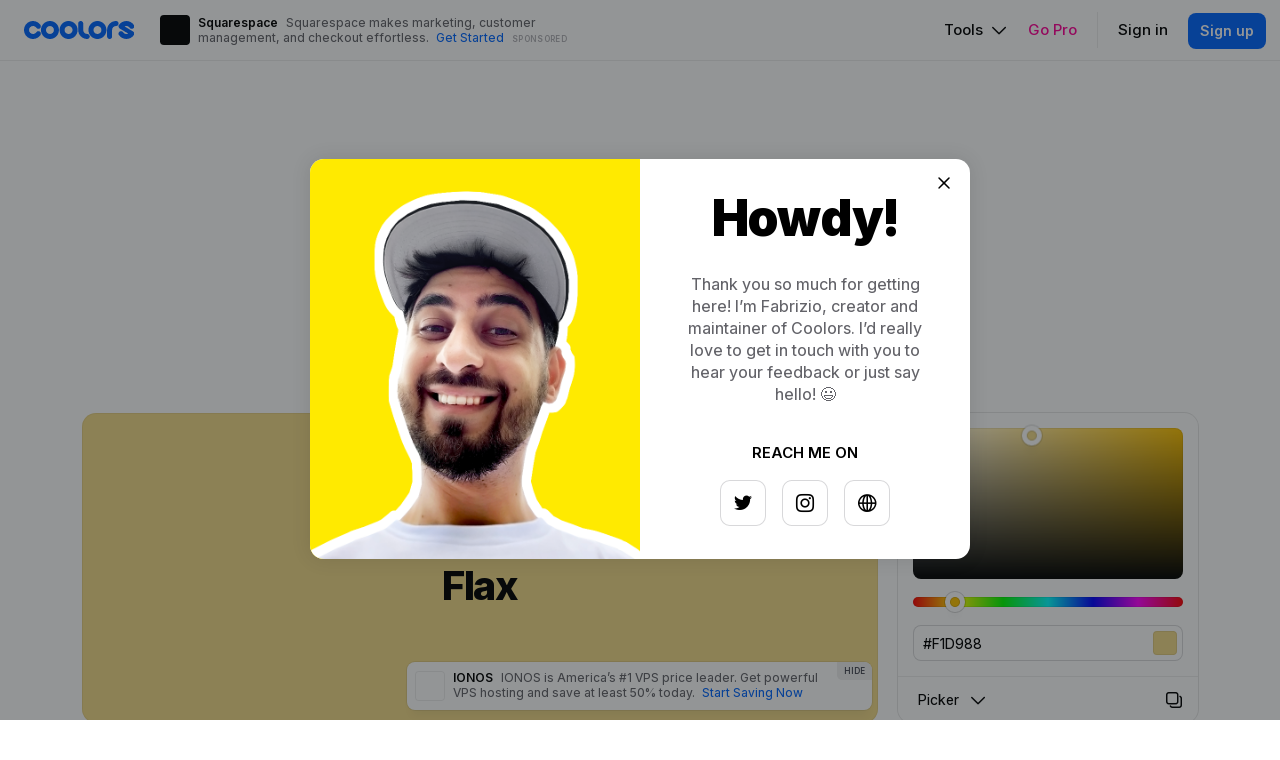

--- FILE ---
content_type: text/html; charset=UTF-8
request_url: https://coolors.co/f1d988
body_size: 200545
content:



<!DOCTYPE html>
<html lang="en" class="">

<head>

	<meta name="google-adsense-account" content="ca-pub-5892419990147516">

	<meta name="google-signin-client_id" content="146868626424-gpemec0apviaeggmkfc1br8tj8gj1q0m.apps.googleusercontent.com">

	<title>#F1D988 Color Info - Coolors</title>

	<meta charset="utf-8">

	<!-- Favicon -->
	<link rel="icon" type="image/png" href="/assets/img/favicon.png">

	<!-- Mobile Meta -->
	<meta name="viewport" content="width=device-width,height=device-height,user-scalable=no,initial-scale=1.0,maximum-scale=1.0,minimum-scale=1.0">

	<!-- Startup configuration -->
	<link rel="manifest" href="/manifest.webmanifest">

	<!-- Seo Meta -->
	<meta name="description" itemprop="description" content="Get useful #F1D988 color information like combinations, blindness simulation, libraries matching and converson in RGB, HSB, HSL and more.">
	<meta name="keywords" itemprop="keywords" content="color scheme, scheme color, color schemes, color theme, color palette, color themes, color palettes, color combinations, color, colors, palettes, hex color wheel, pastel color palette, color wheel, color combination, color pallete, color names, web color schemes, color wheel generator, extract color palette from image, random color palette generator, color schemes generator, ui color palette generator, pretty colors, vintage color, color palette from image">

	<!-- Apple -->
	<!-- <meta name="apple-itunes-app" content="app-id=956480678">
	<meta name="apple-itunes-app" content="app-id=956480678"> -->

	<!-- Open Graph -->
	<meta property="og:title" content="#F1D988 Color Info - Coolors">
	<meta property="og:description" content="Get useful #F1D988 color information like combinations, blindness simulation, libraries matching and converson in RGB, HSB, HSL and more.">
	<meta property="og:image" content="https://coolors.co/assets/img/og_image.png">
	<meta property="og:image:width" content="2400">
	<meta property="og:image:height" content="1260">
	<meta property="og:site_name" content="Coolors.co">
	<meta property="og:url" content="https://coolors.co/f1d988">
	<meta property="og:type" content="website">
	<meta property="fb:app_id" content="849617955070775">
	<meta name="twitter:card" content="summary_large_image">

	<!-- Font -->
	<link href="https://fonts.googleapis.com/css?family=Inter:400,500,600,700,800,900&display=swap" rel="stylesheet">
	<link href="https://fonts.googleapis.com/css?family=IBM+Plex+Mono&display=swap" rel="stylesheet">

	<!-- Style -->
	<link rel="stylesheet" href="/assets/css/dist/style.min.css?v=59" id="css-livereload">
	<link rel="stylesheet" href="/assets/vendor/dist/vendor.min.css?v=9">

	<!-- Icons -->
	<link rel="stylesheet" href="/assets/icon/css/icons.css?v=16">

	<script src="https://challenges.cloudflare.com/turnstile/v0/api.js" async defer type="b3cad1c9be507d0df92ec5d9-text/javascript"></script>

	
	<!-- Optimize -->
	<script type="b3cad1c9be507d0df92ec5d9-text/javascript">

			var bsa_optimize=document.createElement('script');
			bsa_optimize.type='text/javascript';
			bsa_optimize.async=true;
			bsa_optimize.src='https://cdn4.buysellads.net/pub/coolors.js?'+(new Date()-new Date()%600000);
			(document.getElementsByTagName('head')[0]||document.getElementsByTagName('body')[0]).appendChild(bsa_optimize);

		window.optimize = window.optimize || { queue: [] }
		window.optimize.queue.push(() => {
			window.optimize.pushAll()
		});

	</script>

	
</head>

<body class=" 
		 
		 
		route-color-picker 
		subroute-">

	<!-- Page Loader -->
	<div id="page-loader">
      <div class="spinner spinner--l"></div>
      <p></p>
    </div>
<!-- Header -->

<header id="header">

  <!-- Logo -->
  <a id="header_logo" href="/?home">
    <img src="/assets/img/logo.svg">
  </a>

  <!-- Ad v2 -->
  <!-- <a id="header-ccad" target="_blank">
    <div id="header-ccad_img"></div>
    <div id="header-ccad_text">
      <span id="header-ccad_company"></span>
      <span id="header-ccad_description"></span>
      <span id="header-ccad_cta"></span>
      <span id="header-ccad_disclaimer"></span>
    </div>
    <div id="header-ccad_pixels"></div>
  </a> -->

  <!-- Main nav -->
  <nav class="nav nav--horizontal nav--large-padding" id="header_nav">
    <ul>
      <li>
        <a class="link link--black header_tools-btn">Tools<i class="icon icon-chevron-down-18px _m-l-1"></i></a>

        <!-- Tools Big Menu -->
        <div class="big-menu" id="header_tools-menu">
          <div class="big-menu_left">
            <ul>
              <li>
                <a href="/generate">
                  <img src="/assets/img/menu_icon_generate.svg">
                  <div>
                    <span>Palette Generator</span>
                    <span>Create your palettes in seconds</span>
                  </div>
                </a>
              </li>
              <li>
                <a href="/palettes">
                  <img src="/assets/img/menu_icon_explore.svg">
                  <div>
                    <span>Explore Palettes</span>
                    <span>Browse millions of trending color schemes</span>
                  </div>
                </a>
              </li>
              <li>
                <a href="/image-picker">
                  <img src="/assets/img/menu_icon_image_picker.svg">
                  <div>
                    <span>Image Picker</span>
                    <span>Get beautiful palettes from your photos</span>
                  </div>
                </a>
              </li>
              <li>
                <a href="/contrast-checker">
                  <img src="/assets/img/menu_icon_contrast_checker.svg">
                  <div>
                    <span>Contrast Checker</span>
                    <span>Check the contrast between two colors</span>
                  </div>
                </a>
              </li>
              <li>
                <a href="/visualizer">
                  <img src="/assets/img/menu_icon_visualizer.svg">
                  <div>
                    <span>Palette Visualizer</span>
                    <span>Preview your colors on real designs</span>
                  </div>
                </a>
              </li>
            </ul>
            <div></div>
          </div>
          <div class="big-menu_right">
            <ul>
              <!-- <li>
                <div>Other tools</div>
              </li> -->
              <li><a class="link link--black" href="/colors">List of colors</a></li>
              <li><a class="link link--black" href="/gradients">Browse Gradients</a></li>
              <li><a class="link link--black" href="/gradient-maker">Create a Gradient</a></li>
              <li><a class="link link--black" href="/gradient-palette">Make a Gradient Palette</a></li>
              <li><a class="link link--black" href="/color-picker">Color Picker</a></li>
              <li><a class="link link--black" href="/collage-maker">Collage Maker</a></li>
              <li><a class="link link--black" href="/fonts">List of Fonts</a></li>
              <li><a class="link link--black" href="/image-converter">Image Converter</a></li>
              <li>
                <div>Apps</div>
              </li>
              <li><a class="link link--black" href="https://apps.apple.com/app/coolors/id956480678" target="_blank" rel="noopener noreferrer">iOS App</a></li>
              <li><a class="link link--black" href="https://play.google.com/store/apps/details?id=co.coolors.android" target="_blank" rel="noopener noreferrer">Android App</a></li>
              <li><a class="link link--black" href="https://www.figma.com/community/plugin/1068919813159975006/Coolors" target="_blank" rel="noopener noreferrer">Figma Plugin</a></li>
              <li><a class="link link--black adobe-download-btn" href="" target="_blank" rel="noopener noreferrer">Adobe Extension</a></li>
              <!-- <li><a class="link link--black" href="https://chrome.google.com/webstore/detail/coolors-for-chrome/paebljbhhfgngkcldmbcogmkgegjgmbg" target="_blank" rel="noopener noreferrer">Chrome Extension</a></li> -->
              <!-- <li><a class="link link--black" href="https://www.instagram.com/coolors.co" target="_blank" rel="noopener noreferrer">Instagram Page</a></li> -->
            </ul>
          </div>
        </div>

      </li>

      <!-- <li>
        <a class="link link--black header_works-btn">Works</a>
        <div class="header_dropdown-menu" id="header_works-menu">
          <ul>
            <li>
              <a class="link link--black" href="/works">
                <i class="icon icon-shape-24px"></i>
                <div>Explore works</div>
                <div>Get inspired by beautiful designs</div>
              </a>
            </li>
            <li>
              <a class="link link--black" href="/user/works">
                <i class="icon icon-upload-work-24px "></i>
                <div>Showcase your work</div>
                <div>Show how you are using your palettes</div>
              </a>
            </li>
          </ul>
        </div>
      </li> -->

      <!-- <li>
        <a class="link link--black header_jobs-btn">Jobs</a>
        <div class="header_dropdown-menu" id="header_jobs-menu">
          <ul>
            <li>
              <a class="link link--black" href="/jobs">
                <i class="icon icon-bag-24px"></i>
                <div>Job Board</div>
                <div>Find your next dream job</div>
              </a>
            </li>
            <li>
              <a class="link link--black" href="/jobs/new">
                <i class="icon icon-handshake-24px "></i>
                <div>Post a Job</div>
                <div>Hire talented designers worldwide</div>
              </a>
            </li>
          </ul>
        </div>
      </li> -->

      <li><a class="link link--primary header_go-pro-btn">Go Pro</a></li>
      <li><span class="divider"></span></li>
      <li class="hide-logged"><a class="link link--black header_signin-btn">Sign in</a></li>
      <li class="hide-logged"><a class="btn btn--primary btn--s header_signup-btn">Sign up</a></li>
      <li class="show-logged">

        <a class="link link--secondary header_profile-avatar-btn">
          <div class="avatar avatar--s header_profile-avatar" id="header_profile-avatar">
            <div class="image" style="background-image: url('')"></div>
          </div>
        </a>

        <div id="header_profile-menu">
          <ul>
            <li><a class="link link--black" href="/user">Dashboard</a></li>
            <li>
              <div></div>
            </li>
            <li><a class="link link--black header_profile-btn">Profile</a></li>
            <li><a class="link link--black" href="/account">Account</a></li>
            <li><a class="link link--black header_signout-btn">Sign out</a></li>
          </ul>
        </div>

      </li>
    </ul>
  </nav>

</header>

<!-- Mobile Header -->

<header id="mobile-header">

  <a id="mobile-header_menu-btn">
    <i class="icon icon-menu-16px "></i>
    <i class="icon icon-remove-16px "></i>
  </a>

  <a id="mobile-header_logo" href="/">
    <img src="/assets/img/logo.svg" alt="Logo">
  </a>

</header>

<!-- Mobile Menu -->

<div id="mobile-menu">
  <div id="mobile-menu_overlay"></div>
  <div id="mobile-menu_inner">

  
    <ul>
      <li><a href="/generate">Palette Generator</a></li>
      <li><a href="/palettes">Explore Palettes</a></li>
      <li><a href="/image-picker">Image Picker</a></li>
      <li><a href="/contrast-checker">Contrast Checker</a></li>
      <li><a href="/fonts">List of Fonts</a></li>
    </ul>

    <ul>
      <li>
        <div>Other tools</div>
      </li>
      <li><a href="/colors">List of colors</a></li>
      <li><a href="/gradients">Browse Gradients</a></li>
      <li><a href="/gradient-maker">Create a Gradient</a></li>
      <li><a href="/gradient-palette">Make a Gradient Palette</a></li>
      <li><a href="/color-picker">Color Picker</a></li>
      <li><a href="/collage-maker">Collage Maker</a></li>
      <li><a href="/image-converter">Image Converter</a></li>
    </ul>

    <!-- <ul>
      <li>
        <div>Works</div>
      </li>
      <li><a href="/works">Explore works</a></li>
      <li><a href="/user/works">Showcase your work</a></li>
    </ul> -->

    <!-- <ul>
      <li>
        <div>Jobs</div>
      </li>
      <li><a href="/jobs">Job Board</a></li>
      <li><a href="/jobs/new">Post a Job</a></li>
    </ul> -->

    <ul>
      <li>
        <div>Apps</div>
      </li>
      <li><a href="https://apps.apple.com/app/coolors/id956480678" target="_blank" rel="noopener noreferrer">iOS App</a></li>
      <li><a class="link link--black" href="https://play.google.com/store/apps/details?id=co.coolors.android" target="_blank" rel="noopener noreferrer">Android App</a></li>
      <li><a class="link link--black" href="https://www.figma.com/community/plugin/1068919813159975006/Coolors" target="_blank" rel="noopener noreferrer">Figma Plugin</a></li>
      <!-- <li><a href="https://creative.adobe.com/addons/products/12124#.V6nhWJOLRE4" target="_blank" rel="noopener noreferrer">Adobe Extension</a></li> -->
      <li><a href="https://chrome.google.com/webstore/detail/coolors-for-chrome/paebljbhhfgngkcldmbcogmkgegjgmbg" target="_blank" rel="noopener noreferrer">Chrome Extension</a></li>
      <li><a href="https://www.instagram.com/coolors.co" target="_blank" rel="noopener noreferrer">Instagram Page</a></li>
    </ul>

    <ul id="mobile-menu_signed-out">
      <li>
        <div>Account</div>
      </li>
      <li><a class="header_signin-btn">Sign in</a></li>
      <li><a class="header_signup-btn">Sign up</a></li>
      <li><a href="/pricing" class="header_go-pro-btn">Go Pro</a></li>
    </ul>

    <ul id="mobile-menu_signed-in">
      <li>
        <div>Account</div>
      </li>
      <li><a href="/user">Dashboard</a></li>
      <li><a href="" class="header_profile-btn">Profile</a></li>
      <li><a href="/account">Account</a></li>
      <li><a href="/pricing" class="header_go-pro-btn">Go Pro</a></li>
      <li><a class="header_signout-btn">Sign out</a></li>
    </ul>

  </div>
</div>
<div class="wrapper" id="color-picker-page">
  <div>

    <div class="container container--s">

      <!-- Page Title -->
      <div class="page-title">
        <h1>Color picker</h1>
        <div>Get useful color information like conversion, combinations, blindness simulation and more.</div>
      </div>

    </div>

    <div class="container container--xl">

      <!-- Input -->
      <div id="color-picker-page_input-wrapper">
        <input type="text" class="input input--m" id="color-picker-page_input">
      </div>

      <!-- Preview -->
      <div id="color-picker-page_preview">
        <div id="color-picker-page_preview_color">
          <div id="color-picker-page_preview_hex"></div>
          <div id="color-picker-page_preview_name"></div>
          <a id="color-picker-page_preview_save-btn"><i class="icon icon-heart-18px"></i></a>
          <a id="color-picker-page_preview_fullscreen-btn"><i class="icon icon-arrows-expand-diagonal-18px"></i></a>
        </div>
        <div id="color-picker-page_preview_picker"></div>
      </div>

    </div>

    <!-- <div style="margin-top: 120px">
      <div data-fuse="22873788883"></div>
    </div> -->

      
      <!--<style>

      #a55242655674507570 {
        margin-top: 90px;
        text-align: center;
      }

      #a55242655674507570 a img {
        max-width: 100%;
    width: 728px;
      }

      </style>

      <div id="a55242655674507570">
      <a href="https://skillshare.eqcm.net/c/338081/1082939/4650" target="_blank">
        <img src="https://res.cloudinary.com/coolors/image/upload/v1689691912/abs/4650-1082939.png" border="0" alt=""/>
      </a>
      <img height="0" width="0" src="https://skillshare.eqcm.net/i/338081/1082939/4650" style="position:absolute;visibility:hidden;" border="0" />
      </div> -->



      <!-- Coolors_S2S_Leaderboard_ATF_ROS -->
      <style>
        @media only screen and (min-width: 0px) and (min-height: 0px) {
          div[id^="bsa-zone_1695308711932-9_123456"] {
            min-width: 300px;
            min-height: 50px;
            margin-top: 90px;
          }
        }
        @media only screen and (min-width: 640px) and (min-height: 0px) {
          div[id^="bsa-zone_1695308711932-9_123456"] {
            min-width: 570px;
            min-height: 90px;
          }
        }
      </style>
      <div id="bsa-zone_1695308711932-9_123456"></div>

      
    <div id="color-picker-page_menu">
      <div>
        <a href="conversion" class="link-pill">Conversion</a>
        <a href="variations" class="link-pill">Variations</a>
        <a href="harmonies" class="link-pill">Color harmonies</a>
        <a href="blindness" class="link-pill">Blindness simulator</a>
        <a href="contrast" class="link-pill">Contrast checker</a>
        <a href="libraries" class="link-pill">Color libraries</a>
        <a href="palettes" class="link-pill">Color palettes</a>
      </div>
    </div>

    <div class="container container--xl">

      <!-- Conversion -->
      <div id="color-picker-page_conversion" class="color-picker-page_section" data-section="conversion">
        <h2>Conversion</h2>
        <div>
          <div class="row row--larger-padding">
            <div class="col col--12 col--6--m">
              <table class="table table--striped">
                <tr data-space="hex">
                  <td>HEX</td>
                  <td><i class="icon icon-clone-18px"></i><span></span></td>
                </tr>
                <tr data-space="rgb">
                  <td>RGB</td>
                  <td><i class="icon icon-clone-18px"></i><span></span></td>
                </tr>
                <tr data-space="cmyk">
                  <td>CMYK</td>
                  <td><i class="icon icon-clone-18px"></i><span></span></td>
                </tr>
                <tr data-space="hsb">
                  <td>HSB</td>
                  <td><i class="icon icon-clone-18px"></i><span></span></td>
                </tr>
                <tr data-space="hsl">
                  <td>HSL</td>
                  <td><i class="icon icon-clone-18px"></i><span></span></td>
                </tr>
              </table>
            </div>
            <div class="col col--12 col--6--m">
              <table class="table table--striped">
                <tr data-space="lab">
                  <td>LAB</td>
                  <td><i class="icon icon-clone-18px"></i><span></span></td>
                </tr>
                <tr data-space="xyz">
                  <td>XYZ</td>
                  <td><i class="icon icon-clone-18px"></i><span></span></td>
                </tr>
                <tr data-space="lch">
                  <td>LCH</td>
                  <td><i class="icon icon-clone-18px"></i><span></span></td>
                </tr>
                <tr data-space="luv">
                  <td>LUV</td>
                  <td><i class="icon icon-clone-18px"></i><span></span></td>
                </tr>
                <tr data-space="hwb">
                  <td>HWB</td>
                  <td><i class="icon icon-clone-18px"></i><span></span></td>
                </tr>
              </table>
            </div>
          </div>
        </div>
      </div>

      <!-- Coolors_S2S_Leaderboard_ATF_ROS -->
      <!-- <style>
        @media only screen and (min-width: 0px) and (min-height: 0px) {
          div[id^="bsa-zone_1695308711932-9_123456_1"] {
            min-width: 300px;
            min-height: 50px;
            margin-top: 90px;
          }
        }
        @media only screen and (min-width: 640px) and (min-height: 0px) {
          div[id^="bsa-zone_1695308711932-9_123456_1"] {
            min-width: 570px;
            min-height: 90px;
          }
        }
      </style>
      <div id="bsa-zone_1695308711932-9_123456_1"></div> -->

      <!-- Variations -->
      <div id="color-picker-page_variations" class="color-picker-page_section" data-section="variations">
        <h2>Variations</h2>
        <p>View this color variations of shades, tints, tones, hues and temperatures.</p>

        <div>
        <div class="row row--larger-padding">
          <div class="col">
            <h4>Shades</h4>
            <div class="subtext _m-b-2">A shade is created by adding black to a base color, increasing its darkness. Shades appear more dramatic and richer.</div>
            <div id="color-picker-page_variations_shades"></div>
          </div>

          <div class="col">
            <h4>Tints</h4>
            <div class="subtext _m-b-2">A tint is created by adding white to a base color, increasing its lightness. Tints are likely to look pastel and less intense.</div>
            <div id="color-picker-page_variations_tints"></div>
          </div>

          <div class="col">
            <h4>Tones</h4>
            <div class="subtext _m-b-2">A tone is created by adding gray to a base color, increasing its lightness. Tones looks more sophisticated and complex than base colors.</div>
            <div id="color-picker-page_variations_tones"></div>
          </div>

          <div class="col">
            <h4>Hues</h4>
            <div class="subtext _m-b-2">A hue refers to the basic family of a color from red to violet. Hues are variations of a base color on the color wheel.</div>
            <div id="color-picker-page_variations_hues"></div>
          </div>

          <div class="col">
            <h4>Temperatures</h4>
            <div class="subtext _m-b-2">Color are often divided in cool and warm according to how we perceive them. Greens and blues are cool, whilst reds and yellows are warm.</div>
            <div id="color-picker-page_variations_temperatures"></div>
          </div>

        </div>
        </div>

      </div>

      <!-- Combinations -->
      <div id="color-picker-page_combinations" class="color-picker-page_section" data-section="harmonies">
        <h2>Color harmonies</h2>
        <p>Color harmonies are pleasing color schemes created according to their position on a color wheel. <a href='https://en.wikipedia.org/wiki/Color_theory' class='link link--primary link--hover-underlined' target='_blank' rel='noopener noreferrer'>Learn more</a></p>

        <div>

          <div class="row row--larger-padding" class="color-picker-page_section">
            <div class="col col--12 col--6--m">
              <h4>Analogous</h4>
              <div class="subtext _m-b-2">Analogous color schemes are made by picking three colors that are next to each other on the color wheel. They are perceived as calm and serene.</div>
              <div id="color-picker-page_combinations_analogous"></div>
            </div>
            <div class="col col--12 col--6--m">
              <h4>Complementary</h4>
              <div class="subtext _m-b-2">Complementary color schemes are made by picking two opposite colors on the color wheel. They appear vibrant near to each other.</div>
              <div id="color-picker-page_combinations_complementary"></div>
            </div>
            <div class="col col--12 col--6--m">
              <h4>Split complementary</h4>
              <div class="subtext _m-b-2">Split complementary schemes are like complementary but they uses two adiacent colors of the complement. They are more flexible than complementary ones.</div>
              <div id="color-picker-page_combinations_split-complementary"></div>
            </div>
            <div class="col col--12 col--6--m">
              <h4>Triadic</h4>
              <div class="subtext _m-b-2">Triadic color schemes are created by picking three colors equally spaced on the color wheel. They appear quite contrasted and multicolored.</div>
              <div id="color-picker-page_combinations_triadic"></div>
            </div>
            <div class="col col--12 col--6--m">
              <h4>Tetradic</h4>
              <div class="subtext _m-b-2">Tetradic color schemes are made form two couples of complementary colors in a rectangular shape on the color wheel. They are very versatile, and work best with one dominant color.</div>
              <div id="color-picker-page_combinations_tetradic"></div>
            </div>
            <div class="col col--12 col--6--m">
              <h4>Square</h4>
              <div class="subtext _m-b-2">Square color schemes are like tetradic arranged in a square instead of rectangle. Colors appear even more contrasting.</div>
              <div id="color-picker-page_combinations_square"></div>
            </div>
          </div>

        </div>
      </div>

      <!-- Blindness -->
      <div id="color-picker-page_blindness" class="color-picker-page_section" data-section="blindness">
        <h2>Blindness simulator</h2>
        <p>Check how a color is perceived by color blind people to create accessible designs. <a href='https://en.wikipedia.org/wiki/Color_blindness' class='link link--primary link--hover-underlined' target='_blank' rel='noopener noreferrer'>Learn more</a></p>

        <div>
          <div class="row row--larger-padding">
            <div class="col col--12 col--6--m" id="color-picker-page_blindness_protanopia">
              <div class="color-picker-page_blindness_top">
                <h4>Protanopia</h4>
                <div class="badge"></div>
              </div>
              <div class="subtext _m-b-2">1.3% of men, 0.02% of women</div>
              <div class="color-picker-page_blindness_palette"></div>
            </div>
            <div class="col col--12 col--6--m" id="color-picker-page_blindness_protanomaly">
              <div class="color-picker-page_blindness_top">
                <h4>Protanomaly</h4>
                <div class="badge"></div>
              </div>
              <div class="subtext _m-b-2">1.3% of men, 0.02% of women</div>
              <div class="color-picker-page_blindness_palette"></div>
            </div>
            <div class="col col--12 col--6--m" id="color-picker-page_blindness_deuteranopia">
              <div class="color-picker-page_blindness_top">
                <h4>Deuteranopia</h4>
                <div class="badge"></div>
              </div>
              <div class="subtext _m-b-2">1.2% of men, 0.01% of women</div>
              <div class="color-picker-page_blindness_palette"></div>
            </div>
            <div class="col col--12 col--6--m" id="color-picker-page_blindness_deuteranomaly">
              <div class="color-picker-page_blindness_top">
                <h4>Deuteranomaly</h4>
                <div class="badge"></div>
              </div>
              <div class="subtext _m-b-2">5% of men, 0.35% of women</div>
              <div class="color-picker-page_blindness_palette"></div>
            </div>
            <div class="col col--12 col--6--m" id="color-picker-page_blindness_tritanopia">
              <div class="color-picker-page_blindness_top">
                <h4>Tritanopia</h4>
                <div class="badge"></div>
              </div>
              <div class="subtext _m-b-2">0.001% of men, 0.03% of women</div>
              <div class="color-picker-page_blindness_palette"></div>
            </div>
            <div class="col col--12 col--6--m" id="color-picker-page_blindness_tritanomaly">
              <div class="color-picker-page_blindness_top">
                <h4>Tritanomaly</h4>
                <div class="badge"></div>
              </div>
              <div class="subtext _m-b-2">0.0001% of the population</div>
              <div class="color-picker-page_blindness_palette"></div>
            </div>
            <div class="col col--12 col--6--m" id="color-picker-page_blindness_achromatopsia">
              <div class="color-picker-page_blindness_top">
                <h4>Achromatopsia</h4>
                <div class="badge"></div>
              </div>
              <div class="subtext _m-b-2">0.003% of the population</div>
              <div class="color-picker-page_blindness_palette"></div>
            </div>
            <div class="col col--12 col--6--m" id="color-picker-page_blindness_achromatomaly">
              <div class="color-picker-page_blindness_top">
                <h4>Achromatomaly</h4>
                <div class="badge"></div>
              </div>
              <div class="subtext _m-b-2">0.001% of the population</div>
              <div class="color-picker-page_blindness_palette"></div>
            </div>
          </div>
        </div>
      </div>

      <!-- Contrast -->
      <div id="color-picker-page_contrast" class="color-picker-page_section" data-section="contrast">
        <h2>Contrast checker</h2>
        <p>Verify the contrast of a text on white and black backgrounds. For additional options use <a href='' class='link link--primary link--hover-underlined' target='_blank'>this tool</a>.</p>
        <div>
          <div class="row row--larger-padding">
            <div class="col col--12 col--6--m" id="color-picker-page_contrast_white">
              <div class="color-picker-page_contrast_top">
                <h4>White background</h4>
                <div class="badge"></div>
              </div>
              <div class="color-picker-page_contrast_preview"></div>
            </div>
            <div class="col col--12 col--6--m" id="color-picker-page_contrast_black">
              <div class="color-picker-page_contrast_top">
                <h4>Black background</h4>
                <div class="badge"></div>
              </div>
              <div class="color-picker-page_contrast_preview"></div>
            </div>
          </div>
        </div>
      </div>

      <!-- Libraries -->
      <div id="color-picker-page_libraries" class="color-picker-page_section" data-section="libraries">
        <h2>Color libraries</h2>
        <p>View the most similar correspondences of this color with these popular color libraries.</p>
        <div>
          <div id="color-picker-page_libraries_results" class="card-grid"></div>
        </div>
      </div>

      <!-- Palettes -->
      <div id="color-picker-page_palettes" class="color-picker-page_section" data-section="palettes">
        <h2>Color Palettes</h2>
        <p>Some examples of color palettes with this color. <a href='' class='link link--primary link--hover-underlined' target='_blank'>View more</a></p>
        <div>
          <div id="color-picker-page_palettes_results" class="card-grid"></div>
          <div id="color-picker-page_palettes_no-results">No palettes found.</div>
          <div id="color-picker-page_palettes_loader"><div class="spinner spinner--l"></div></div>
        </div>
      </div>

    </div>

  </div>
</div>

<div id="color-picker-page_cad"></div>

<!-- Footer -->

<footer id="footer">

  <div class="container container--xxl container--fluid">

    <div class="row" id="footer_menu">
      <div class="col col--12 col--auto--m">
        <nav class="nav nav--vertical nav--large-padding">
          <ul>
            <li class="footer_cat-title">Tools</li>
            <li><a class="link link--black" href="/generate">Generate your palettes</a></li>
            <li><a class="link link--black" href="/palettes/palettes">Explore popular palettes</a></li>
            <li><a class="link link--black" href="/image-picker">Extract palette from image</a></li>
            <li><a class="link link--black" href="/contrast-checker">Contrast checker</a></li>
            <li><a class="link link--black" href="/visualizer">Preview palettes on designs</a></li>
            <li><a class="link link--black" href="/image-recolor">Recolor your own design</a></li>
            <li><a class="link link--black" href="/color-picker">Color picker</a></li>
            <li><a class="link link--black" href="/fonts">Browse free fonts</a></li>
            </ul>
        </nav>
      </div>
      <div class="col col--12 col--auto--m">
        <nav class="nav nav--vertical nav--large-padding">
          <ul>
            <li class="footer_cat-title">More</li>
            <li><a class="link link--black" href="/colors">List of colors</a></li>
            <li><a class="link link--black" href="/gradients">Browse gradients</a></li>
            <li><a class="link link--black" href="/gradient-maker">Create a gradient</a></li>
            <li><a class="link link--black" href="/gradient-palette">Make a gradient palette</a></li>
            <li><a class="link link--black" href="/image-converter">Image converter</a></li>
            <li><a class="link link--black" href="/collage-maker">Create a collage</a></li>
            <li><a class="link link--black" href="/font-generator">Font Generator</a></li>
          
            <!-- <li class="footer_cat-title">Works</li>
            <li><a class="link link--black" href="/works">Explore works</a></li>
            <li><a class="link link--black" href="/user/works">Showcase your work</a></li> -->
            
          </ul>
        </nav>
        
      </div>
      <div class="col col--12 col--auto--m">
        <nav class="nav nav--vertical nav--large-padding">
          <ul>
            <!-- <li class="footer_cat-title">Jobs</li>
            <li><a class="link link--black" href="/jobs">Find your next job</a></li>
            <li><a class="link link--black" href="/jobs/new">Post a job</a></li> -->
            <li class="footer_cat-title">Apps</li>
            <li><a class="link link--black" href="https://apps.apple.com/app/coolors/id956480678" target="_blank" rel="noopener noreferrer">iOS App</a></li>
            <li><a class="link link--black" href="https://play.google.com/store/apps/details?id=co.coolors.android" target="_blank" rel="noopener noreferrer">Android App</a></li>
            <li><a class="link link--black" href="https://www.figma.com/community/plugin/1068919813159975006/Coolors" target="_blank" rel="noopener noreferrer">Figma Plugin</a></li>
            <li><a class="link link--black adobe-download-btn" href="" target="_blank" rel="noopener noreferrer">Adobe Extension</a></li>
            <li><a class="link link--black" href="https://chrome.google.com/webstore/detail/coolors-for-chrome/paebljbhhfgngkcldmbcogmkgegjgmbg" target="_blank" rel="noopener noreferrer">Chrome Extension</a></li>
            <li><a class="link link--black" href="https://www.instagram.com/coolors.co" target="_blank" rel="noopener noreferrer">Instagram Page</a></li>
          </ul>
        </nav>
      </div>
      <!-- <div class="col col--12 col--auto--m">
        <nav class="nav nav--vertical nav--large-padding">
          <ul>
            <li class="footer_cat-title">Jobs</li>
            <li><a class="link link--black" href="/jobs">Find your next job</a></li>
            <li><a class="link link--black" href="/jobs/new">Post a job</a></li>
          </ul>
        </nav>
      </div> -->
      <div class="col col--12 col--auto--m">
        <nav class="nav nav--vertical nav--large-padding">
          <ul>
            <li class="footer_cat-title">Company</li>
            <li><a class="link link--black" href="/pricing">Pricing</a></li>
            <li><a class="link link--black" href="/license">License</a></li>
            <li><a class="link link--black" href="/terms-of-service">Terms of service</a></li>
            <li><a class="link link--black" href="/privacy-policy">Privacy policy</a></li>
            <li><a class="link link--black" href="/cookie-policy">Cookie policy</a></li>
            <li><a class="link link--black iubenda-cs-preferences-link">Manage cookies</a></li>
            <li><a class="link link--black" href="https://help.coolors.co" target="_blank" rel="noopener noreferrer">Help center</a></li>
            <li><a class="link link--black" href="/advertise">Advertise</a></li>
            <li><a class="link link--black" href="/account/affiliation">Affiliate</a></li>
            <li><a class="link link--black" href="/contact">Contact</a></li>
            <!-- <li><a class="link link--black" href="/wall-of-love">Wall of Love</a></li> -->
          </ul>
        </nav>
      </div>
    </div>

    <div id="footer_bottom">

      <div id="footer_credits"><div><span></span><span></span><span></span><span></span><span></span></div><div>© Coolors by <a href='http://fabrizio.io' class='link link--black link--hover-underlined' target='_blank'>Fabrizio Bianchi</a>. Let's make something cool!</div></div>
      <!-- <a href="https://www.onepercentfortheplanet.org/" target="_blank" rel="noopener noreferrer"><img src="/assets/img/1_percent.png" id="footer_1-percent"></a> -->
      <div id="footer_language-selector"></div>
      <nav class="nav nav--horizontal nav--large-padding" id="footer_social">
        <ul>
          <li><a class="link link--black" href="https://twitter.com/coolors_co" target="_blank" rel="noopener noreferrer"><i class="icon icon-logo-twitter-24px"></i></a></li>
          <li><a class="link link--black" href="https://www.facebook.com/coolors.co" target="_blank" rel="noopener noreferrer"><i class="icon icon-logo-facebook-24px"></i></a></li>
          <li><a class="link link--black" href="https://pinterest.com/coolors_co" target="_blank" rel="noopener noreferrer"><i class="icon icon-logo-pinterest-24px"></i></a></li>
          <li><a class="link link--black" href="https://www.instagram.com/coolors.co" target="_blank" rel="noopener noreferrer"><i class="icon icon-logo-instagram-24px"></i></a></li>
          <li><a class="link link--black" href="https://www.producthunt.com/posts/coolers" target="_blank" rel="noopener noreferrer"><i class="icon icon-logo-product-hunt-24px"></i></a></li>
        </ul>
      </nav>

    </div>

  </div>

</footer>
    <!-- Other Modules -->
    <!-- Signin -->

<div class="modal modal--xs" id="modal-signin">

  <div class="modal_container">

    <div class="modal_cell">

      <div class="modal_element">

        <div class="modal_title">
          <h2>Sign in</h2>
          <div>Sign in with your email here.</div>
        </div>

        <a class="modal_button-left modal_close-btn btn btn--xs btn--transparent btn--icon">
          <i class="icon icon-xmark-18px"></i>
        </a>

        <div class="modal_body">

          <form id="modal-signin_form" method="post" action="signin">

            <!-- Email -->
            <div class="input-group">
              <!-- <div class="input_icon"> -->
                <input type="text" class="input input--m" name="email" id="modal-signin_email" tabindex="1" placeholder="Email / Username">
                <!-- <i class="icon icon-mail-24px"></i>
              </div> -->
            </div>

            <!-- Password -->
            <div class="input-group input-size-m">
              <div class="input_help-btn input-password-reveal">
                <!-- <div class="input_icon"> -->
                  <input type="password" class="input input--m" name="password" id="modal-signin_password" tabindex="2" placeholder="Password">
                  <!-- <i class="icon icon-lock-outline-24px"></i>
                </div> -->
                <a class="btn btn--xs btn--transparent btn--icon" tabindex="-1">
                  <i class="icon icon-eye-18px"></i>
                  <i class="icon icon-eye-slash-18px"></i>
                </a>
              </div>
            </div>

            <!-- Remember me -->
            <!-- <div class="input-group">
              <input type="checkbox" class="checkbox" name="keep_logged" id="modal-signin_keep-logged" value="true">
              <label for="modal-signin_keep-logged">Remember me</label>
            </div> -->

            <!-- Submit Button -->
            <button type="submit" class="btn btn--m btn--primary" tabindex="3">Sign in</button>

          </form>

          <div class="small-text _m-t-3">By continuing, you agree to our <a href='https://coolors.co/terms-of-service' target='_blank' class='link link--black'>Terms of Service</a>.<br>Read our <a href='https://coolors.co/privacy-policy' target='_blank' class='link link--black'>Privacy Policy</a>.</div>

        </div>

        <div class="modal_footer">

          Forgot password? <a href='' class='link link--primary link--hover-underlined' id='modal-signin_reset-password-btn'>Reset</a><br>
          Don't have an account? <a href='' class='link link--primary link--hover-underlined' id='modal-signin_signup-btn'>Sign up</a>
        </div>

      </div>

    </div>

  </div>

</div>
    <!-- Signup -->

<div class="modal modal--xs" id="modal-signup">

  <div class="modal_container">

    <div class="modal_overlay"></div>

    <div class="modal_cell">

      <div class="modal_element">

        <div class="modal_title">
          <h2>Sign up</h2>
          <div>Create a free account with your email.</div>
        </div>

        <a class="modal_button-left modal_close-btn btn btn--xs btn--transparent btn--icon">
          <i class="icon icon-xmark-18px"></i>
        </a>

        <div class="modal_body">

          <form id="modal-signup_form" method="post" action="signup" autocomplete="off">

            <!-- Full Name -->
            <div class="input-group">
              <!-- <div class="input_icon"> -->
                <input type="text" class="input input--m" id="modal-signup_name" placeholder="Full Name" name="name" autocomplete="false">
                <!-- <i class="icon icon-circle-24px"></i>
              </div> -->
            </div>

            <!-- Email -->
            <div class="input-group">
              <!-- <div class="input_icon"> -->
                <input type="text" class="input input--m" placeholder="Email" name="email" id="modal-signup_email" autocomplete="false">
                <!-- <i class="icon icon-mail-24px"></i>
              </div> -->
            </div>

            <!-- Password -->
            <div class="input-group input-size-m">
              <div class="input_help-btn input-password-reveal">
                <!-- <div class="input_icon"> -->
                  <input type="password" class="input input--m" placeholder="Password" name="password" id="modal-signup_password" autocomplete="false">
                  <!-- <i class="icon icon-lock-outline-24px"></i>
                </div> -->
                <a class="btn btn--xs btn--transparent btn--icon" tabindex="-1">
                  <i class="icon icon-eye-18px"></i>
                  <i class="icon icon-eye-slash-18px"></i>
                </a>
              </div>
            </div>

            <div class="cf-turnstile" data-sitekey="0x4AAAAAAAIVf3Y5hIm-FfxH"></div>

            <!-- Terms -->
            <!-- <div class="input-group _m-b-2">
              <input type="checkbox" class="checkbox" name="terms" id="modal-signup_terms" value="true">
              <label for="modal-signup_terms">I agree to your <a href='/terms-of-service' target='_blank' class='link link--primary link--hover-underlined'>Terms and Conditions</a> and <a href='/privacy-policy' target='_blank' class='link link--primary link--hover-underlined'>Privacy Policy</a></label>
            </div> -->

            <!-- Newsletter -->
            <!-- <div class="input-group">
              <input type="checkbox" class="checkbox" name="newsletter" id="modal-signup_newsletter" value="true">
              <label for="modal-signup_newsletter">I want to subscribe to the newsletter</label>
            </div> -->

            <!-- Submit Button -->
            <button type="submit" class="btn btn--m btn--primary">Create your free account</button>

          </form>

          <div class="small-text _m-t-3">By continuing, you agree to our <a href='https://coolors.co/terms-of-service' target='_blank' class='link link--black'>Terms of Service</a>.<br>Read our <a href='https://coolors.co/privacy-policy' target='_blank' class='link link--black'>Privacy Policy</a>.</div>

        </div>

        <div class="modal_footer">
          Already have an account? <a href='' class='link link--primary link--hover-underlined' id='modal-signup_signin-btn'>Sign in</a>        </div>

      </div>

    </div>

  </div>

</div>

<!-- Signup Success -->

<div class="modal modal--xs" id="modal-signup-success">

    <div class="modal_container">

    <div class="modal_overlay"></div>

    <div class="modal_cell">

      <div class="modal_element">

        <div class="modal_title">
          <h2>You're all set!</h2>
          <div>We're thrilled to have you on board!<br>Enjoy Coolors!</div>
        </div>

        <a class="modal_button-left modal_close-btn btn btn--xs btn--transparent btn--icon">
          <i class="icon icon-xmark-18px"></i>
        </a>

        <div class="modal_body">

          <!-- Alerts -->
          <!-- <div class="alert alert--success">
            You are now registered and signed in. Enjoy Coolors!          </div> -->

          <button type="submit" class="btn btn--m btn--primary modal_close-btn">Okay</button>

        </div>

      </div>

    </div>

  </div>

</div>
    <!-- Reset Password -->

<div class="modal modal--xs" id="modal-reset-password">

  <div class="modal_container">

    <div class="modal_overlay"></div>

    <div class="modal_cell">

      <div class="modal_element">

        <div class="modal_header">
          <div class="modal_header_title">Reset password</div>
        </div>

        <a class="modal_button-left modal_close-btn btn btn--xs btn--transparent btn--icon">
          <i class="icon icon-xmark-18px"></i>
        </a>

        <div class="modal_body">

          <div class="modal_text">Enter your email address below and choose a new password.</div>

          <form id="modal-reset-password_form" method="post" action="reset-password">

            <!-- Email -->
            <div class="input-group">
              <label for="modal-reset-password_email">
                Email / Username                <div class="input_errors input_errors--error">
                  <div>This field is required</div>
                  <div>This email is not registered</div>
                </div>
              </label>
              <!-- <div class="input_icon"> -->
                <input type="text" class="input input--m" placeholder="john@email.com" name="email" id="modal-reset-password_email">
                <!-- <i class="icon icon-mail-24px"></i>
              </div> -->
            </div>

            <!-- Password -->
            <div class="input-group input-size-m">
              <label for="modal-reset-password_password">
                Choose a new password                <div class="input_errors input_errors--error">
                  <div>This field is required</div>
                  <div>Min 8 characters</div>
                </div>
              </label>
              <div class="input_help-btn input-password-reveal">
                <!-- <div class="input_icon"> -->
                  <input type="password" class="input input--m" name="password" id="modal-reset-password_password" placeholder="Min 8 characters">
                  <!-- <i class="icon icon-lock-outline-24px"></i>
                </div> -->
                <a class="btn btn--xs btn--transparent btn--icon" tabindex="-1">
                  <i class="icon icon-eye-18px"></i>
                  <i class="icon icon-eye-slash-18px"></i>
                </a>
              </div>
            </div>

            <!-- Submit Button -->
            <button type="submit" class="btn btn--m btn--primary">Send reset link</button>

          </form>

        </div>

        <div class="modal_footer">
          Back to <a href='' class='link link--primary link--hover-underlined' id='modal-reset-password_signin-btn'>Sign in</a>        </div>

      </div>

    </div>

  </div>
</div>
    <!-- Passcode -->

<div class="modal modal--xs" id="passcode">

  <div class="modal_container">

    <div class="modal_overlay"></div>

    <div class="modal_cell">

      <div class="modal_element">

        <div class="modal_header">
          <div class="modal_header_title" id="passcode_title">Color code</div>
        </div>

        <a class="modal_button-left modal_close-btn btn btn--xs btn--transparent btn--icon">
          <i class="icon icon-xmark-18px"></i>
        </a>

        <div class="modal_body">

          <div class="modal_text" id="passcode_text"></div>

          <form id="passcode_form" method="post" action="passcode-process">

            <input type="hidden" name="id" id="passcode_id">

            <!-- Email -->
            <div class="input-group">

              <label for="passcode_code">
                Color code                <div class="input_errors input_errors--error">
                  <div>This field is required</div>
                  <div>The code is not valid.</div>
                  <div>This code has been already used.</div>
                  <div>This code has expired.</div>
                  <div>Too many attempts. Try again in 1 minute.</div>
                </div>
              </label>

              <input type="text" class="input input--m" name="code" id="passcode_code">

            </div>

            <!-- Submit Button -->
            <button type="submit" class="btn btn--m btn--primary" id="passcode_submit-btn"></button>

          </form>

        </div>

        <div class="modal_footer">
          Email not received? <a href='' class='link link--primary link--hover-underlined' id='passcode_resend-link'>Send again</a><br>
          Do you need help? <a href='/contact' class='link link--primary link--hover-underlined' id='passcode_help-link'>Contact us</a>        </div>

      </div>
    </div>

  </div>
</div>
    <!-- Palette Viewer -->

<div class="modal modal--s" id="palette-viewer">

  <div class="modal_container">

    <div class="modal_cell">

      <div class="modal_element">

        <div class="modal_element_inner">

          <div class="modal_header">
            <div class="modal_header_title" id="palette-viewer_title"></div>
          </div>

          <a class="modal_button-left modal_close-btn btn btn--xs btn--transparent btn--icon">
            <i class="icon icon-xmark-18px"></i>
          </a>
          <a class="modal_button-right btn btn--icon btn--xs btn--transparent" id="palette-viewer_more-btn">
            <i class="icon icon-dots-18px"></i>
          </a>

          <div id="palette-viewer_color"><ul></ul></div>
          <div id="palette-viewer_palette"></div>

        </div>

      </div>
    </div>

  </div>

</div>
    <!-- Palette Exporter -->

<div class="modal modal--s" id="palette-exporter">

  <div class="modal_container">

    <div class="modal_overlay"></div>

    <div class="modal_cell">

      <div class="modal_element">

        <div class="modal_header">
          <div class="modal_header_title">Export Palette</div>
        </div>
        <a class="modal_button-left modal_close-btn btn btn--xs btn--transparent btn--icon">
          <i class="icon icon-xmark-18px"></i>
        </a>

        <div class="modal_body">

          <div id="palette-exporter_loader">
            <div class="spinner spinner--l spinner--auto spinner--center"></div>
          </div>

          <div id="palette-exporter_links">
            <a href="" class="link link--black" data-type="url"><i class="icon icon-link-3-thin-18px"></i>URL</a>
            <a href="" class="link link--black" data-type="quick"><i class="icon icon-users-6-thin-18px"></i>Share</a>
            <a href="" class="link link--black" data-type="pdf"><i class="icon icon-page-thin-18px"></i>PDF</a>
            <a href="" class="link link--black" data-type="image"><i class="icon icon-photo-thin-18px"></i>Image</a>
            <a href="" class="link link--black" data-type="scss"><i class="icon icon-css-thin-18px"></i>CSS</a>
            <a href="" class="link link--black" data-type="ase"><i class="icon icon-color-palette-thin-18px"></i>ASE</a>
            <a href="" class="link link--black" data-type="svg"><i class="icon icon-edit-square-thin-18px"></i>SVG</a>
            <a href="" class="link link--black" data-type="code"><i class="icon icon-scroll-text-thin-18px"></i>Code</a>
            <a href="" class="link link--black" data-type="widget"><i class="icon icon-window-code-thin-18px"></i>Embed</a>
            <!-- <a href="" class="link link--black" data-type="email"><i class="icon icon-mail-24px"></i>Email</a> -->
            <a href="" class="link link--black" data-type="facebook"><i class="icon icon-logo-facebook-32px"></i>Facebook</a>
            <a href="" class="link link--black" data-type="twitter"><i class="icon icon-logo-x-32px"></i>X</a>
            <a href="" class="link link--black" data-type="pinterest"><i class="icon icon-logo-pinterest-32px"></i>Pinterest</a>
          </div>
        </div>
      </div>
    </div>
  </div>
</div>
    <!-- Palette PDF Exporter -->

<div class="modal modal--s" id="palette-pdf-exporter">

  <div class="modal_container">

    <div class="modal_overlay"></div>

    <div class="modal_cell">

      <div class="modal_element">

        <div class="modal_header">
          <div class="modal_header_title">Export palette as PDF</div>
        </div>

        <a class="modal_button-left modal_close-btn btn btn--xs btn--transparent btn--icon">
          <i class="icon icon-xmark-18px"></i>
        </a>

        <nav class="nav nav--horizontal nav--large-padding modal_nav">
          <ul>
            <li><a href="general" class="link link--secondary is-active" data-toggle="tab">General</a></li>
            <li><a href="labels" class="link link--secondary" data-toggle="tab">Labels</a></li>
            <li><a href="spaces" class="link link--secondary" data-toggle="tab">Spaces</a></li>
            <li><a href="maps" class="link link--secondary" data-toggle="tab">Pages</a></li>
            <li><a href="options" class="link link--secondary" data-toggle="tab">Options</a></li>
          </ul>
        </nav>

        <form id="palette-pdf-exporter_form">

          <div class="modal_body">

            <!-- General Tab -->

            <div data-tab="general">

              <!-- Title -->
              <div class="input-group">
                <label for="palette-pdf-exporter_title">Title</label>
                <input type="text" class="input input--m" name="title" id="palette-pdf-exporter_title" autofocus>
              </div>

              <!-- Description -->
              <div class="input-group _m-b-0"> 
                <label for="palette-pdf-exporter_description">Description<div class="pro-star"></div></label>
                <textarea class="textarea textarea--m" name="description" id="palette-pdf-exporter_description"></textarea>
              </div>

            </div>

            <!-- Labels Tab -->

            <div data-tab="labels">
              <div class="input-group">
                <label>Colors Label<div class="pro-star"></div></label>
                <input type="text" class="input input--m" name="label" id="palette-pdf-exporter_label">
              </div>
              <div id="palette-pdf-exporter_labels_selector"></div>
            </div>

            <!-- Spaces Tab -->

            <div data-tab="spaces">

              <div class="input-group _m-b-0">
                <label for="palette-pdf-exporter_spaces">Color Spaces</label>
                <div id="palette-pdf-exporter_spaces-container"></div>
              </div>

            </div>

            <div data-tab="maps">

              <!-- Maps -->
              <div class="input-group _m-b-0">
                <label for="palette-pdf-exporter_maps">Pages</label>
                <div id="palette-pdf-exporter_maps-container"></div>
              </div>

            </div>

            <!-- Options Tab -->

            <div data-tab="options">
              <div class="input-group _m-b-0">
                <input type="checkbox" class="checkbox" id="palette-pdf-exporter_whitelabel-logo" value="true">
                <label for="palette-pdf-exporter_whitelabel-logo">Use my custom <a href='/account/settings' class='link link--primary link--hover-underlined' target='_blank'>logo</a><div class="pro-star _m-l-1"></div></label>
              </div>
            </div>

          </div>

          <!-- Export Button -->
          <div class="modal_footer">
            <div class="modal_footer_btns">
              <button type="submit" class="btn btn--m btn--primary" id="palette-pdf-exporter_submit-btn">Export</button>
            </div>
          </div>

        </form>

      </div>
    </div>
  </div>
</div>
    <!-- Palettes PDF Exporter -->

<div class="modal modal--s" id="palettes-pdf-exporter">

  <div class="modal_container">

    <div class="modal_overlay"></div>

    <div class="modal_cell">

      <div class="modal_element">

        <div class="modal_header">
          <div class="modal_header_title">Export as PDF</div>
        </div>

        <a class="modal_button-left modal_close-btn btn btn--xs btn--transparent btn--icon">
          <i class="icon icon-xmark-18px"></i>
        </a>

        <form id="palettes-pdf-exporter_form">

          <div class="modal_body">

            <!-- Title -->
            <div class="input-group">
              <label for="palettes-pdf-exporter_title">Title</label>
              <input type="text" class="input input--m" name="title" id="palettes-pdf-exporter_title" autofocus>
            </div>

            <!-- Description -->
            <div class="input-group _m-b-3">
              <label for="palettes-pdf-exporter_description">Description</label>
              <textarea class="textarea textarea--m" name="description" id="palettes-pdf-exporter_description" style="height:100px"></textarea>
            </div>

            <!-- Whitelabel -->
            <div class="input-group _m-b-0">
              <input type="checkbox" class="checkbox" id="palettes-pdf-exporter_whitelabel-logo" value="true">
              <label for="palettes-pdf-exporter_whitelabel-logo">Use my custom <a href='/account/settings' class='link link--primary link--hover-underlined' target='_blank'>logo</a><div class="pro-star _m-l-1"></div></label>
            </div>

          </div>

          <!-- Export Button -->
          <div class="modal_footer">
            <div class="modal_footer_btns">
              <button type="submit" class="btn btn--m btn--primary" id="palettes-pdf-exporter_submit-btn">Export</button>
            </div>
          </div>

        </form>

      </div>
    </div>
  </div>
</div>
    <!-- Palette PDF Exporter -->

<div class="modal modal--s" id="palette-image-exporter">

  <div class="modal_container">

    <div class="modal_overlay"></div>

    <div class="modal_cell">

      <div class="modal_element">

        <div class="modal_header">
          <div class="modal_header_title">Export palette as image</div>
        </div>

        <a class="modal_button-left modal_close-btn btn btn--xs btn--transparent btn--icon">
          <i class="icon icon-xmark-18px"></i>
        </a>

        <nav class="nav nav--horizontal nav--large-padding modal_nav">
          <ul>
            <li><a href="general" class="link link--secondary is-active" data-toggle="tab">General</a></li>
            <li><a href="labels" class="link link--secondary" data-toggle="tab">Labels</a></li>
            <li><a href="options" class="link link--secondary" data-toggle="tab">Options</a></li>
          </ul>
        </nav>

        <form id="palette-image-exporter_form">

          <div class="modal_body">

            <!-- General Tab -->

            <div data-tab="general">

              <!-- Title -->
              <div class="input-group">
                <label for="palette-image-exporter_title">Title</label>
                <input type="text" class="input input--m" name="title" id="palette-image-exporter_title" autofocus>
              </div>

              <!-- Space -->
              <div class="input-group _m-b-0">
                <label for="palette-image-exporter_space">Color Space</label>
                <div id="palette-image-exporter_space"></div>
              </div>

            </div>

            <!-- Labels Tab -->

            <div data-tab="labels">
              <div class="input-group">
                <label>Colors Label<div class="pro-star"></div></label>
                <input type="text" class="input input--m" name="label" id="palette-image-exporter_label">
              </div>
              <div id="palette-image-exporter_labels_selector"></div>
            </div>

            <!-- Options Tab -->

            <div data-tab="options">

              <div class="input-group _m-b-0">
                <input type="checkbox" class="checkbox" id="palette-image-exporter_whitelabel-logo" value="true">
                <label for="palette-image-exporter_whitelabel-logo">Use my custom <a href='/account/settings' class='link link--primary link--hover-underlined' target='_blank'>logo</a><div class="pro-star _m-l-1"></div></label>
              </div>

            </div>

          </div>

          <!-- Export Button -->
          <div class="modal_footer">
            <div class="modal_footer_btns">
              <button type="submit" class="btn btn--m btn--primary" id="palette-image-exporter_submit-btn">Export</button>
            </div>
          </div>


        </form>

      </div>
    </div>
  </div>
</div>
    <!-- Palette Saver -->

<div class="modal modal--s" id="palette-saver">

  <div class="modal_container">

    <div class="modal_overlay"></div>

    <div class="modal_cell">

      <div class="modal_element">

        <div class="modal_header">
          <div class="modal_header_title" id="palette-saver_title"></div>
        </div>

        <a class="modal_button-left modal_close-btn btn btn--xs btn--transparent btn--icon">
          <i class="icon icon-xmark-18px"></i>
        </a>

        <nav class="nav nav--horizontal nav--large-padding modal_nav">
          <ul>
            <li><a href="info" class="link link--secondary is-active" data-toggle="tab">Info</a></li>
            <li><a href="colors" class="link link--secondary" data-toggle="tab">Colors</a></li>
            <li><a href="projects" class="link link--secondary" data-toggle="tab">Projects</a></li>
            <li><a href="collections" class="link link--secondary" data-toggle="tab">Collections</a></li>
            <li><a href="image" class="link link--secondary" data-toggle="tab">Image</a></li>
          </ul>
        </nav>

        <form id="palette-saver_form">

          <div class="modal_body">

            <!-- Info Tab -->

            <div data-tab="info">

              <!-- Name -->
              <div class="input-group input-size-m">
                <label for="palette-saver_name">Name</label>
                <!-- <div class="input_help-btn"> -->
                  <input type="text" class="input input--m" autocomplete="off" data-1p-ignore placeholder="My new palette" name="name" id="palette-saver_name">
                  <!-- <a class="btn btn--xs btn--gray btn--icon" id="palette-saver_name-ai-btn" data-tooltip="Generate with Coolors AI<span><i>BETA</i></span>">
                    <svg xmlns="http://www.w3.org/2000/svg" width="18" height="18" viewBox="0 0 18 18">
                      <path d="M9.4,2.3l1.7,4.3c0,0.1,0.1,0.2,0.2,0.2l4.3,1.7c0.3,0.1,0.3,0.6,0,0.7l-4.3,1.7c-0.1,0-0.2,0.1-0.2,0.2	l-1.7,4.3c-0.1,0.3-0.6,0.3-0.7,0l-1.7-4.3c0-0.1-0.1-0.2-0.2-0.2L2.3,9.4C2,9.2,2,8.8,2.3,8.6l4.3-1.7c0.1,0,0.2-0.1,0.2-0.2	l1.7-4.3C8.8,2,9.2,2,9.4,2.3z" stroke-width="1.5" stroke-linecap="round" stroke-linejoin="round"></path>
                      <path  d="M9.4,2.3l1.7,4.3c0,0.1,0.1,0.2,0.2,0.2l4.3,1.7c0.3,0.1,0.3,0.6,0,0.7l-4.3,1.7c-0.1,0-0.2,0.1-0.2,0.2	l-1.7,4.3c-0.1,0.3-0.6,0.3-0.7,0l-1.7-4.3c0-0.1-0.1-0.2-0.2-0.2L2.3,9.4C2,9.2,2,8.8,2.3,8.6l4.3-1.7c0.1,0,0.2-0.1,0.2-0.2	l1.7-4.3C8.8,2,9.2,2,9.4,2.3z" stroke-width="1.5" stroke-linecap="round" stroke-linejoin="round"></path>
                    </svg>
                  </a> -->
                <!-- </div> -->
              </div>

              <!-- Description -->
              <div class="input-group">
                <label for="palette-saver_description">Description</label>
                <textarea type="text" class="textarea textarea--m" name="description" id="palette-saver_description" maxlength="300"></textarea>
              </div>

              <!-- Tags -->
              <div class="input-group _m-b-0">
                <label for="palette-saver_tags">Tags</label>
                <div id="palette-saver_tags"></div>
              </div>

            </div>

            <!-- Projects Tab -->

            <div data-tab="projects">

              <!-- Projects -->
              <div class="input-group">
                <label for="palette-saver_projects">Select projects</label>
                <div id="palette-saver_projects-container"></div>
              </div>

              <!-- New project -->
              <div class="input-group input-size-m _m-b-0">
                <div class="input_help-btn">
                  <input type="text" class="input input--m" id="palette-saver_new-project_input" placeholder="New project">
                  <a class="btn btn--xs btn--gray" id="palette-saver_new-project_btn">
                    <span>Add</span>
                  </a>
                </div>
              </div>

            </div>

            <!-- Collections Tab -->

            <div data-tab="collections">

              <!-- Collections -->
              <div class="input-group">
                <label for="palette-saver_collections">Select collections</label>
                <div id="palette-saver_collections-container"></div>
              </div>

              <!-- New collection -->
              <div class="input-group input-size-m _m-b-0">
                <div class="input_help-btn">
                  <input type="text" class="input input--m" id="palette-saver_new-collection_input" placeholder="New collection">
                  <a class="btn btn--xs btn--gray" id="palette-saver_new-collection_btn">
                    <span>Add</span>
                  </a>
                </div>
              </div>

            </div>

            <!-- Colors Tab -->

            <div id="palette-saver_colors-container" data-tab="colors">
              <div class="input-group">
                <label for="palette-saver_colors_description_input">Label</label>
                <input type="text" class="input input--m" name="name" id="palette-saver_colors_description_input" maxlength="100">
              </div>
              <div class="input-group">
                <label>Color</label>
                <div id="palette-saver_colors_input"></div>
              </div>
              <!-- <div class="input-group">
                <label for="palette-saver_colors_size_input">Size</label>
                <input type="text" class="input input--m" name="name" id="palette-saver_colors_size_input" maxlength="100">
              </div> -->
              <div id="palette-saver_colors_selector"></div>
            </div>

            <!-- Image Tab -->

            <div data-tab="image">

            <div class="modal_text">Add context to your palette by pairing it with an image.<div class="pro-star _m-l-1"></div></div>

              <div id="palette-saver_image-preview">
                <div id="palette-saver_image_btns">
                  <div class="btn btn--xs btn--over-color btn--inline" id="palette-saver_image_picker-btn">Use picker image</div>
                  <div class="btn btn--xs btn--icon btn--over-color" id="palette-saver_image_browse-btn"><i class="icon icon-desktop-arrow-up-18px"></i></div>
                  <div class="btn btn--xs btn--icon btn--over-color" id="palette-saver_image_remove-btn"><i class="icon icon-xmark-18px"></i></div>
                </div>
              </div>

            </div>

          </div>

          <!-- Footer -->

          <div class="modal_footer">
            <div class="modal_footer_btns">
              <button type="submit" class="btn btn--m btn--primary" id="palette-saver_save-btn">
                Save              </button>
            </div>
          </div>

        </form>

      </div>
    </div>
  </div>
</div>
    <!-- Project Saver -->

<div class="modal modal--xs" id="project-saver">

  <div class="modal_container">

    <div class="modal_overlay"></div>

    <div class="modal_cell">

      <div class="modal_element">

        <div class="modal_header">
          <div class="modal_header_title" id="project-saver_title"></div>
        </div>

        <a class="modal_button-left modal_close-btn btn btn--xs btn--transparent btn--icon">
          <i class="icon icon-xmark-18px"></i>
        </a>

        <form id="project-saver_form">

          <div class="modal_body">

            <!-- Name -->
            <div class="input-group _m-b-0">
              <label for="project-saver_name">
                Name                <div class="input_errors input_errors--error">
                  <div>This field is required</div>
                </div>
              </label>
              <input type="text" class="input input--m" name="name" id="project-saver_name" maxlength="50" placeholder="My new project">
            </div>

            <!-- Private -->
            <div class="input-group _m-b-0 _m-t-3">
              <input type="checkbox" class="checkbox" name="private" id="project-saver_private" value="true">
              <label for="project-saver_private">Private<i class="icon icon-info-16px _m-l-1" data-tooltip-delay="0" data-tooltip="Hide this project and all the contained items from the profile"></i></label>
            </div>

          </div>

          <!-- Footer -->

          <div class="modal_footer">
            <div class="modal_footer_btns">
              <button type="submit" class="btn btn--m btn--primary" id="project-saver_save-btn">
                Save              </button>
            </div>
          </div>

        </form>

      </div>
    </div>
  </div>
</div>
    <!-- Collection Saver -->

<div class="modal modal--xs" id="collection-saver">

  <div class="modal_container">

    <div class="modal_overlay"></div>

    <div class="modal_cell">

      <div class="modal_element">

        <div class="modal_header">
          <div class="modal_header_title" id="collection-saver_title"></div>
        </div>

        <a class="modal_button-left modal_close-btn btn btn--xs btn--transparent btn--icon">
          <i class="icon icon-xmark-18px"></i>
        </a>

        <form id="collection-saver_form">

          <div class="modal_body">

            <!-- Name -->
            <div class="input-group _m-b-0">
              <label for="collection-saver_name">
                Name                <div class="input_errors input_errors--error">
                  <div>This field is required</div>
                </div>
              </label>
              <input type="text" class="input input--m" maxlength="50" placeholder="My new collection" name="name" id="collection-saver_name">
            </div>

            <!-- Private -->
            <div class="input-group _m-b-0 _m-t-3">
              <input type="checkbox" class="checkbox" name="private" id="collection-saver_private" value="true">
              <label for="collection-saver_private">Private<i class="icon icon-info-16px _m-l-1" data-tooltip-delay="0" data-tooltip="Hide this collection and all the contained items from the profile"></i></label>
            </div>

          </div>

          <!-- Footer -->

          <div class="modal_footer">
            <div class="modal_footer_btns">
              <button type="submit" class="btn btn--m btn--primary" id="collection-saver_save-btn">
                Save              </button>
            </div>
          </div>

        </form>

      </div>
    </div>
  </div>
</div>
    <div class="modal modal--xs" id="color-saver">

  <div class="modal_container">

    <div class="modal_overlay"></div>

    <div class="modal_cell">

      <div class="modal_element">

        <div class="modal_header">
          <div class="modal_header_title" id="color-saver_title"></div>
        </div>

        <a class="modal_button-left modal_close-btn btn btn--xs btn--transparent btn--icon">
          <i class="icon icon-xmark-18px"></i>
        </a>

        <a class="modal_button-right btn btn--icon btn--xs btn--transparent" id="color-saver_help-btn">
          <i class="icon icon-circle-question-18px"></i>
        </a>

        <form id="color-saver_form">

          <div class="modal_body">

            <!-- Name -->
            <div class="input-group">
              <label for="color-saver_name">Name</label>
              <input type="text" class="input input--m" placeholder="My new color" name="name" id="color-saver_name">
            </div>

            <!-- Color -->
            <div class="input-group _m-b-0">
              <label for="color-saver_color">
                Color                <div class="input_errors input_errors--error">
                  <div>This field is required</div>
                  <div>Color already saved</div>
                </div>
              </label>
              <input type="text" class="input input--m" name="color" id="color-saver_color">
            </div>

          </div>

          <!-- Footer -->
          <div class="modal_footer">
            <div class="modal_footer_btns">
              <button type="submit" class="btn btn--m btn--primary" id="color-saver_save-btn">
                Save              </button>
            </div>
          </div>

        </form>

      </div>
    </div>
  </div>
</div>    <!-- Gradient Saver -->

<div class="modal modal--s" id="gradient-saver">

  <div class="modal_container">

    <div class="modal_overlay"></div>

    <div class="modal_cell">

      <div class="modal_element">

        <div class="modal_header">
          <div class="modal_header_title" id="gradient-saver_title"></div>
        </div>

        <a class="modal_button-left modal_close-btn btn btn--xs btn--transparent btn--icon">
          <i class="icon icon-xmark-18px"></i>
        </a>

        <nav class="nav nav--horizontal nav--large-padding modal_nav">
          <ul>
            <li><a href="info" class="link link--secondary is-active" data-toggle="tab">Info</a></li>
            <li><a href="colors" class="link link--secondary" data-toggle="tab">Colors</a></li>
            <li><a href="projects" class="link link--secondary" data-toggle="tab">Projects</a></li>
            <li><a href="collections" class="link link--secondary" data-toggle="tab">Collections</a></li>
          </ul>
        </nav>

        <form id="gradient-saver_form">

          <div class="modal_body">

            <div data-tab="info">

              <!-- Name -->
              <div class="input-group">
                <label for="gradient-saver_name">Name</label>
                <input type="text" class="input input--m" placeholder="My new gradient" name="name" id="gradient-saver_name">
              </div>

              <!-- Description -->
              <div class="input-group">
                <label for="gradient-saver_description">Description</label>
                <textarea type="text" class="textarea textarea--m" name="description" id="gradient-saver_description" maxlength="300"></textarea>
              </div>

              <!-- Tags -->
              <div class="input-group _m-b-0">
                <label for="gradient-saver_tags">Tags</label>
                <div id="gradient-saver_tags"></div>
              </div>

            </div>


            <div data-tab="colors">

              <div class="input-group">
                <label>Preview</label>
                <div id="gradient-saver_preview"></div>
              </div>

              <div class="input-group">
                <label>Colors</label>
                <div id="gradient-saver_colors_input"></div>
              </div>

              <div id="gradient-saver_colors_selector"></div>

            </div>

            <!-- Projects Tab -->

            <div data-tab="projects">

              <!-- Projects -->
              <div class="input-group">
                <label for="gradient-saver_projects">Select projects</label>
                <div id="gradient-saver_projects-container"></div>
              </div>

              <!-- New project -->
              <div class="input-group input-size-m _m-b-0">
                <div class="input_help-btn">
                  <input type="text" class="input input--m" id="gradient-saver_new-project_input" placeholder="New project">
                  <a class="btn btn--xs btn--gray" id="gradient-saver_new-project_btn">
                    <span>Add</span>
                  </a>
                </div>
              </div>

            </div>

            <!-- Collections Tab -->

            <div data-tab="collections">

              <!-- Collections -->
              <div class="input-group">
                <label for="gradient-saver_collections">Select collections</label>
                <div id="gradient-saver_collections-container"></div>
              </div>

              <!-- New collection -->
              <div class="input-group input-size-m _m-b-0">
                <div class="input_help-btn">
                  <input type="text" class="input input--m" id="gradient-saver_new-collection_input" placeholder="New collection">
                  <a class="btn btn--xs btn--gray" id="gradient-saver_new-collection_btn">
                    <span>Add</span>
                  </a>
                </div>
              </div>

            </div>

          </div>

          <!-- Footer -->

          <div class="modal_footer">
            <div class="modal_footer_btns">
              <button type="submit" class="btn btn--m btn--primary" id="gradient-saver_save-btn">
                Save              </button>
            </div>
          </div>

        </form>

      </div>
    </div>
  </div>
</div>    <!-- Image Browser -->

<div class="modal modal--s" id="image-browser">

  <div class="modal_container">

    <div class="modal_overlay"></div>

    <div class="modal_cell">

      <div class="modal_element">

        <div class="modal_header">
          <div class="modal_header_title">Select image</div>
        </div>

        <a class="modal_button-left modal_close-btn btn btn--xs btn--transparent btn--icon">
          <i class="icon icon-xmark-18px"></i>
        </a>

        <nav class="nav nav--horizontal nav--large-padding modal_nav">
          <ul>
            <li><a href="browse" class="link link--secondary is-active" data-toggle="tab">Upload</a></li>
            <li><a href="url" class="link link--secondary is-active" data-toggle="tab">URL</a></li>
            <li><a href="camera" class="link link--secondary" data-toggle="tab">Camera</a></li>
            <li><a href="search" class="link link--secondary" data-toggle="tab">Stock</a></li>
          </ul>
        </nav>

        <!-- Browse -->
        <div class="modal_body" data-tab="browse" id="image-browser_browse">

          <!-- Browse Area -->
          <div id="image-browser_browse_area">

            <div id="image-browser_browse_button">
              <i class="icon icon-photo-18px"></i>
              <div id="image-browser_browse_label">Browse or drop image</div>
              <div id="image-browser_browse_error">Wrong file type or size (max 10 MB).</div>
            </div>

            <input type="file" id="image-browser_browse_input">

          </div>

          <!-- Browse Spinner -->
          <div id="image-browser_browse_loader">
            <div class="spinner spinner--l spinner--auto spinner--center"></div>
          </div>
        </div>

        <!-- Url -->
        <div class="modal_body" data-tab="url" id="image-browser_url">

          <form id="image-browser_url_form">

            <div class="input-group">
              <label for="image-browser-url">
                Image URL                <div class="input_errors input_errors--error">
                  <div>This field is required</div>
                </div>
              </label>
              <input type="text" class="input input--m" id="image-browser_url_input" placeholder="https://">
            </div>

            <button type="submit" class="btn btn--m btn--primary" id="image-browser_url_ok-btn">OK</button>

          </form>

        </div>

        <div class="modal_body" data-tab="search" id="image-browser_search">

          <!-- Search -->
          <div id="image-browser_search_query">
            <div class="input-group _m-b-0">
              <input type="text" class="input input--m" placeholder="Search photos via Unsplash" id="image-browser_search_query-input">
            </div>
          </div>

          <div id="image-browser_search_results">

            <!-- Search Photos -->
            <div id="image-browser_search_photos"></div>

            <!-- Search Spinner -->
            <div id="image-browser_search_loader">
              <div class="spinner spinner--l spinner--auto spinner--center"></div>
            </div>

            <!-- Search No Results -->
            <div id="image-browser_search_no-results"><div>No photos found.</div></div>

            <!-- Search Error -->
            <div id="image-browser_search_error"><div>Not available. Please try later.</div></div>
          </div>

        </div>

        <!-- Camera -->
        <div class="modal_body" data-tab="camera" id="image-browser_camera">

          <div id="image-browser_camera_allow">
            <i class="icon icon-webcam-thin-18px"></i>
            <div id="image-browser_camera_text-allow">Allow access to your camera...</div>
            <div id="image-browser_camera_text-error-not-found">Camera not available.</div>
            <div id="image-browser_camera_text-error-not-supported">Not supported by your device.</div>
            <div id="image-browser_camera_text-error-denied">Camera access denied.</div>
          </div>

          <div id="image-browser_camera_take">
            <div id="image-browser_camera_take_video-wrapper" class="_m-b-3">
              <video id="image-browser_camera_take_video"></video>
              <div id="image-browser_camera_take_countdown"></div>
            </div>

            <div id="image-browser_camera_take_taken-btns">
              <div class="row">
                <div class="col">
                  <button type="button" class="btn btn--m btn--secondary" id="image-browser_camera_retake-btn">Retake</button>
                </div>
                <div class="col">
                  <button type="button" class="btn btn--m btn--primary" id="image-browser_camera_send-btn">Use this photo</button>
                </div>
              </div>
            </div>

            <button type="button" class="btn btn--m btn--primary" id="image-browser_camera_take-btn">Take</button>
          </div>

        </div>

      </div>
    </div>
  </div>
</div>
    <!-- Image Picker -->

<div class="modal modal--s" id="modal-image-picker">

  <div class="modal_container">

    <div class="modal_overlay"></div>

    <div class="modal_cell">

      <div class="modal_element">

        <div class="modal_header">
          <div class="modal_header_title">Image picker</div>
        </div>

        <a class="modal_button-right link link--primary" id="modal-image-picker_ok-btn">OK</a>
        <a class="modal_button-right link link--primary" id="modal-image-picker_next-btn">Next</a>
        <a class="modal_button-left modal_close-btn btn btn--xs btn--transparent btn--icon">
          <i class="icon icon-xmark-18px"></i>
        </a>

        <div class="modal_body">

          <div id="modal-image-picker_image-container">
            <div id="modal-image-picker_image-element">
              <div id="modal-image-picker_cursor">
                <div id="modal-image-picker_cursor_inner">
                  <div></div>
                  <span><canvas></canvas></span>
                </div>
              </div>
              <canvas id="modal-image-picker_image_canvas"></canvas>
            </div>
          </div>

          <div id="modal-image-picker_palette"></div>

          <div id="modal-image-picker_palettes">
            <div id="modal-image-picker_palettes_colors"><input type="text"></div>
            <div id="modal-image-picker_palettes_number">
              <a id="modal-image-picker_palettes_number_remove-btn" class="btn-round"><i class="icon icon-delete-12px"></i></a>
              <a id="modal-image-picker_palettes_number_add-btn" class="btn-round"><i class="icon icon-add-12px"></i></a>
            </div>
          </div>
        </div>
      </div>
    </div>
  </div>
</div>
    <!-- Collage Maker -->

<div class="modal modal--s" id="modal-collage-maker">

  <div class="modal_container">

    <div class="modal_overlay"></div>

    <div class="modal_cell">

      <div class="modal_element">

        <div class="modal_header">
          <div class="modal_header_title">Collage maker</div>
        </div>

        <a class="modal_button-left modal_close-btn btn btn--xs btn--transparent btn--icon">
          <i class="icon icon-xmark-18px"></i>
        </a>
        <a class="modal_button-right link link--primary" id="modal-collage-maker_export-btn">Export</a>

        <div class="modal_body">

          <div id="modal-collage-maker_preview-container">
            <div id="modal-collage-maker_preview-element"></div>
          </div>

          <div id="modal-collage-maker_thumbs">
            <div class="modal-collage-maker_thumbs_scroller" id="modal-collage-maker_thumbs_styles_scroller" data-tab="styles">
              <div id="modal-collage-maker_thumbs_styles"></div>
              <a href="" data-dir="-1" class="btn-round"><i class="icon icon-left-arrow-12px"></i></a>
              <a href="" data-dir="+1" class="btn-round"><i class="icon icon-right-arrow-12px"></i></a>
            </div>
            <div class="modal-collage-maker_thumbs_scroller" id="modal-collage-maker_thumbs_sizes_scroller" data-tab="sizes">
              <div id="modal-collage-maker_thumbs_sizes"></div>
              <a href="" data-dir="-1" class="btn-round"><i class="icon icon-left-arrow-12px"></i></a>
              <a href="" data-dir="+1" class="btn-round"><i class="icon icon-right-arrow-12px"></i></a>
            </div>
            <div id="modal-collage-maker_thumbs_palettes" data-tab="palettes">
              <div id="modal-collage-maker_thumbs_palettes_colors"><input type="text"></div>
              <div id="modal-collage-maker_thumbs_palettes_number">
                <a id="modal-collage-maker_thumbs_palettes_number_remove-btn" class="btn-round"><i class="icon icon-delete-12px"></i></a>
                <a id="modal-collage-maker_thumbs_palettes_number_add-btn" class="btn-round"><i class="icon icon-add-12px"></i></a>
              </div>
            </div>
          </div>

        </div>

        <nav class="nav nav--horizontal nav--large-padding nav--top modal_nav">
          <ul>
            <li><a href="styles" class="link link--secondary is-active" data-toggle="tab">Layout</a></li>
            <li><a href="sizes" class="link link--secondary" data-toggle="tab">Aspect</a></li>
            <li><a href="palettes" class="link link--secondary" data-toggle="tab">Palette</a></li>
          </ul>
        </nav>
      </div>
    </div>
  </div>
</div>
    <!-- Image Sharer -->

<div class="modal modal--s" id="image-sharer">

  <div class="modal_container">

    <div class="modal_overlay"></div>

    <div class="modal_cell">

      <div class="modal_element">

        <div class="modal_header">
          <div class="modal_header_title">Share palette</div>
        </div>

        <a class="modal_button-left modal_close-btn btn btn--xs btn--transparent btn--icon">
          <i class="icon icon-xmark-18px"></i>
        </a>

        <div class="modal_body">

          <div id="image-sharer_links">
            <a href="" class="link link--black" id="image-sharer_facebook-btn"><i class="icon icon-logo-facebook-24px"></i>Facebook</a>
            <a href="" class="link link--black" id="image-sharer_twitter-btn"><i class="icon icon-logo-twitter-24px"></i>Twitter</a>
            <a href="" class="link link--black" id="image-sharer_pinterest-btn"><i class="icon icon-logo-pinterest-24px"></i>Pinterest</a>
          </div>
        </div>
      </div>
    </div>
  </div>
</div>    <div class="modal modal--l" id="whats-new">

  <div class="modal_container">

    <div class="modal_overlay"></div>

    <div class="modal_cell">

      <div class="modal_element">

        <a class="modal_button-right modal_close-btn btn btn--xs btn--transparent btn--icon">
          <i class="icon icon-xmark-18px"></i>
        </a>

        <div id="whats-new_flex">

          <div id="whats-new_left">
            <div id="whats-new_title">What's new</div>
            <div id="whats-new_menu"></div>
          </div>

          <div id="whats-new_right">
            <div id="whats-new_bg"></div>
            <div id="whats-new_desc">
              <div></div>
              <span></span>
            </div>
          </div>

        </div>

      </div>

    </div>

  </div>

</div>    <!-- Mobile -->

<div class="modal modal--xs" id="modal-mobile-app">

  <div class="modal_container">

    <div class="modal_overlay"></div>

    <div class="modal_cell">

      <div class="modal_element">

        <a class="modal_button-left modal_close-btn btn btn--xs btn--transparent btn--icon">
          <i class="icon icon-xmark-18px"></i>
        </a>

        <div class="modal_title">

          <img src="/assets/img/ios_icon.png">
          <h2 id="modal-mobile-app_title"></h2>
          <div id="modal-mobile-app_text"></div>

        </div>

        <div class="modal_footer">
          <div class="modal_footer_btns">
            <a target="_blank" class="btn btn--m btn--primary" id="modal-mobile-app_btn" rel="noopener noreferrer"></a>
          </div>
        </div>

      </div>

    </div>

  </div>

</div>
    <!-- Mobile -->

<div class="modal modal--m" id="modal-fabrizio">

  <div class="modal_container">

    <div class="modal_overlay"></div>

    <div class="modal_cell">

      <div class="modal_element">

        <a class="modal_button-right modal_close-btn btn btn--xs btn--transparent btn--icon">
          <i class="icon icon-xmark-18px"></i>
        </a>

        <div id="modal-fabrizio_photo"></div>
        <div id="modal-fabrizio_content">
          <div id="modal-fabrizio_title">Howdy!</div>
          <div id="modal-fabrizio_text">Thank you so much for getting here! I’m Fabrizio, creator and maintainer of Coolors. I’d really love to get in touch with you to hear your feedback or just say hello! 😃</div>
          <div id="modal-fabrizio_cta">Reach me on</div>
          <div id="modal-fabrizio_buttons">
          <a href="https://twitter.com/_fbrz" target="_blank" class="btn btn--m btn--secondary btn--icon" rel="noopener noreferrer"><i class="icon icon-logo-twitter-24px"></i></a>
          <a href="https://instagram.com/_fbrz" target="_blank" class="btn btn--m btn--secondary btn--icon" rel="noopener noreferrer"><i class="icon icon-logo-instagram-24px"></i></a>
          <a href="http://fabrizio.io" target="_blank" class="btn btn--m btn--secondary btn--icon" rel="noopener noreferrer"><i class="icon icon-globe-24px"></i></a>
          </div>
        </div>

      </div>

    </div>

  </div>

</div>
    <!-- Modal for requesting new terms acceptance -->

<div class="modal modal--xs" id="modal-terms">

  <div class="modal_container">

    <div class="modal_overlay"></div>

    <div class="modal_cell">

      <div class="modal_element">

        <div class="modal_header">
          <div class="modal_header_title">New terms available</div>
        </div>

        <div class="modal_body _text-center">
          <p>We updated our <a href='/terms-of-service' target='_blank' class='link link--primary link--hover-underlined'>Terms</a> and <a href='/privacy-policy' target='_blank' class='link link--primary link--hover-underlined'>Privacy</a>.<br>Please read them and accept to continue.</p>
        </div>

        <div class="modal_footer">
          <form id="modal-terms_form" method="post" action="accept_terms">
            <div class="modal_footer_btns">
              <button type="submit" class="btn btn--m btn--primary">I accept</button>
            </div>
          </form>  
        </div>

      </div>

    </div>

  </div>

</div>
    <!-- Text Viewer -->

<div class="modal modal--s" id="text-viewer">

  <div class="modal_container">

    <div class="modal_overlay"></div>

    <div class="modal_cell">

      <div class="modal_element">

        <div class="modal_header">
          <div class="modal_header_title" id="text-viewer_title"></div>
        </div>

        <a class="modal_button-left modal_close-btn btn btn--xs btn--transparent btn--icon">
          <i class="icon icon-xmark-18px"></i>
        </a>

        <div class="modal_body">
          <div class="modal_text" id="text-viewer_description"></div>
          <code id="text-viewer_text"></code>
        </div>

        <div class="modal_footer">
          <div class="modal_footer_btns" id="text-viewer_buttons">
            <a class="btn btn--m btn--secondary" id="text-viewer_download-btn">Download</a>
            <a class="btn btn--m btn--primary" id="text-viewer_copy-btn">Copy</a>
          </div>
        </div>

      </div>
    </div>

  </div>
</div>
    <!-- Palette Luminance -->

<div class="modal modal--m" id="palette-luminance">

  <div class="modal_container">

    <div class="modal_overlay"></div>

    <div class="modal_cell">

      <div class="modal_element">

        <div class="modal_header">
          <div class="modal_header_title">Palette Luminance</div>
        </div>

        <a class="modal_button-left modal_close-btn btn btn--xs btn--transparent btn--icon">
          <i class="icon icon-xmark-18px"></i>
        </a>
        <a class="modal_button-right btn btn--icon btn--xs btn--transparent" id="palette-luminance_more-btn">
          <i class="icon icon-dots-18px"></i>
        </a>

        <div class="modal_body">
          <div class="palette-luminance_cols"></div>
        </div>

      </div>
    </div>
  </div>
</div>
<div id="palette-luminance_fullscreen">
  <div class="palette-luminance_cols"></div>
  <a id="palette-luminance_fullscreen_close-btn" class="btn-float">
    <i class="icon icon-remove-16px"></i>
  </a>
</div>
    <!-- Palette Gradient -->

<div class="modal modal--m" id="palette-gradient">

  <div class="modal_container">

    <div class="modal_overlay"></div>

    <div class="modal_cell">

      <div class="modal_element">

        <div class="modal_header">
          <div class="modal_header_title">Palette Gradient</div>
        </div>

        <a class="modal_button-left modal_close-btn btn btn--xs btn--transparent btn--icon">
          <i class="icon icon-xmark-18px"></i>
        </a>
        <a class="modal_button-right btn btn--icon btn--xs btn--transparent" id="palette-gradient_more-btn">
          <i class="icon icon-dots-18px"></i>
        </a>

        <div class="modal_body">
          <div id="palette-gradient_gradient"></div>
        </div>

      </div>
    </div>
  </div>
</div>
    <!-- Palette Contrast -->

<div class="modal modal--m" id="palette-contrast">

  <div class="modal_container">

    <div class="modal_overlay"></div>

    <div class="modal_cell">

      <div class="modal_element">

        <div class="modal_header">
          <div class="modal_header_title">Check Palette Contrast</div>
        </div>

        <a class="modal_button-left modal_close-btn btn btn--xs btn--transparent btn--icon">
          <i class="icon icon-xmark-18px"></i>
        </a>
        <a class="modal_button-right btn btn--icon btn--xs btn--transparent" id="palette-contrast_more-btn">
          <i class="icon icon-dots-18px"></i>
        </a>

        <div class="modal_body">
          <div id="palette-contrast_pro">
            <div>
              <?xml version="1.0" encoding="utf-8"?>
<!-- Generator: Adobe Illustrator 26.0.3, SVG Export Plug-In . SVG Version: 6.00 Build 0)  -->
<svg version="1.1" id="Livello_1" xmlns="http://www.w3.org/2000/svg" xmlns:xlink="http://www.w3.org/1999/xlink" x="0px" y="0px"
	 viewBox="0 0 200 200" style="enable-background:new 0 0 200 200;" xml:space="preserve">
<path style="fill:#FF0096" d="M199.5,100c0-14.9-9.9-27.5-23.6-31.5c6.8-12.5,4.9-28.4-5.6-38.9s-26.5-12.4-38.9-5.6
	c-4-13.6-16.6-23.6-31.5-23.6S72.5,10.4,68.5,24c-12.5-6.8-28.4-4.9-38.9,5.6S17.2,56.1,24,68.5C10.4,72.5,0.5,85.1,0.5,100
	s9.9,27.5,23.6,31.5c-6.8,12.5-4.9,28.4,5.6,38.9s26.5,12.4,38.9,5.6c4,13.6,16.6,23.6,31.5,23.6s27.5-9.9,31.5-23.6
	c12.5,6.8,28.4,4.9,38.9-5.6s12.4-26.5,5.6-38.9C189.6,127.5,199.5,114.9,199.5,100z"/>
<path style="fill:#FFFFFF" d="M44.3,124.3V78.1h19.9c3.1-0.1,6.2,0.6,9,2c2.5,1.3,4.6,3.3,6,5.7c1.5,2.6,2.2,5.6,2.2,8.6c0.1,3-0.7,6-2.2,8.6
	c-1.5,2.4-3.6,4.4-6.2,5.6c-2.9,1.4-6,2.1-9.2,2H51.9v-9.8h9.4c1.3,0,2.6-0.2,3.7-0.8c1-0.5,1.9-1.3,2.4-2.2c0.6-1,0.9-2.2,0.8-3.4
	c0-1.2-0.3-2.4-0.8-3.4c-0.6-0.9-1.4-1.7-2.4-2.2c-1.2-0.5-2.5-0.8-3.8-0.8h-4.4v36.2L44.3,124.3z"/>
<path style="fill:#FFFFFF" d="M79.7,124.3V78.1h19.9c3.1-0.1,6.2,0.6,9,1.9c2.5,1.2,4.6,3,6,5.4c1.5,2.6,2.2,5.5,2.1,8.4
	c0.1,2.9-0.7,5.9-2.2,8.4c-1.5,2.3-3.6,4.1-6.2,5.2c-2.9,1.2-6.1,1.8-9.2,1.7H87.2v-9.8h9.4c1.3,0,2.6-0.2,3.8-0.6
	c1-0.3,1.8-0.9,2.4-1.8c0.6-0.9,0.9-2.1,0.8-3.2c0.1-1.1-0.2-2.3-0.8-3.2c-0.6-0.9-1.4-1.5-2.4-1.8c-1.2-0.4-2.5-0.6-3.8-0.6h-4.4
	v36.2L79.7,124.3z M106.7,103.1l11.6,21.2h-13.6l-11.3-21.2H106.7z"/>
<path style="fill:#FFFFFF" d="M160.5,101.2c0.2,4.5-0.9,9-3,13c-1.9,3.4-4.7,6.2-8.1,8c-7.2,3.6-15.6,3.6-22.8,0c-3.4-1.8-6.2-4.6-8.1-8
	c-2.1-4-3.1-8.5-3-13c-0.1-4.5,0.9-9,3-13c1.9-3.4,4.7-6.2,8.1-8c7.2-3.6,15.6-3.6,22.8,0c3.4,1.8,6.2,4.6,8.1,8
	C159.6,92.2,160.7,96.7,160.5,101.2z M147.6,101.2c0.1-2.4-0.3-4.8-1.1-7c-1.7-4.7-6.8-7.1-11.5-5.4c-2.5,0.9-4.5,2.9-5.4,5.4
	c-0.8,2.2-1.2,4.6-1.1,7c-0.1,2.4,0.3,4.8,1.1,7c1.7,4.7,6.8,7.1,11.5,5.4c2.5-0.9,4.5-2.9,5.4-5.4
	C147.3,106,147.7,103.6,147.6,101.2L147.6,101.2z"/>
</svg>
              <div>Pro Feature</div>
              <div>Go Pro to unlock this feature and many others.</div>
              <button class="btn btn--primary btn--s btn--inline" id="palette-contrast_pro-btn">Learn more</button>
              <a id="palette-contrast_demo-btn" class="link link--primary link--hover-underlined _m-t-4">View demo</a>
            </div>
          </div>
          <div id="palette-contrast_grid"></div>
          <div id="palette-contrast_empty">No color pairs have enough contrast.</div>
          <div id="palette-contrast_bottom">
            <div id="palette-contrast_info"></div>
            <div id="palette-contrast_toggle"><span>Valid</span><input type="checkbox" class="toggle toggle--s"><span>All</span></div>
          </div>
        </div>

      </div>
    </div>
  </div>
</div>
    <!-- Color Image Exporter -->

<div class="modal modal--s" id="color-image-exporter">

  <div class="modal_container">

    <div class="modal_overlay"></div>

    <div class="modal_cell">

      <div class="modal_element">

        <div class="modal_header">
          <div class="modal_header_title">Export color as image</div>
        </div>

        <a class="modal_button-left modal_close-btn btn btn--xs btn--transparent btn--icon">
          <i class="icon icon-xmark-18px"></i>
        </a>

        <form id="color-image-exporter_form">

          <div class="modal_body">

            <!-- Title -->
            <div class="input-group">
              <label for="color-image-exporter_title">Title</label>
              <input type="text" class="input input--m" name="title" id="color-image-exporter_title" autofocus>
            </div>

            <!-- Space -->
            <div class="input-group">
              <label for="color-image-exporter_space">Space</label>
              <div id="color-image-exporter_space"></div>
            </div>

            <!-- Library -->
            <div class="input-group _m-b-3">
              <label for="color-image-exporter_library">Library</label>
              <div id="color-image-exporter_library"></div>
            </div>

            <!-- Whitelabel -->
            <div class="input-group _m-b-0">
              <input type="checkbox" class="checkbox" id="color-image-exporter_whitelabel-logo" value="true">
              <label for="color-image-exporter_whitelabel-logo">Use my custom <a href='/account/settings' class='link link--primary link--hover-underlined' target='_blank'>logo</a><div class="pro-star _m-l-1"></div></label>
            </div>

          </div>

          <!-- Export Button -->
          <div class="modal_footer">
            <div class="modal_footer_btns">
              <button type="submit" class="btn btn--m btn--primary" id="color-image-exporter_submit-btn">Export</button>
            </div>
          </div>

        </form>

      </div>
    </div>
  </div>
</div>
    <!-- Color Viewer -->

<div class="modal modal--s" id="color-viewer">

  <div class="modal_container">

    <div class="modal_cell">

      <div class="modal_element">

        <div class="modal_element_inner">

          <div class="modal_header">
            <div class="modal_header_title" id="color-viewer_title"></div>
          </div>

          <a class="modal_button-left modal_close-btn btn btn--xs btn--transparent btn--icon">
            <i class="icon icon-xmark-18px"></i>
          </a>
          <a class="modal_button-right btn btn--icon btn--xs btn--transparent" id="color-viewer_more-btn">
            <i class="icon icon-dots-18px"></i>
          </a>

          <div id="color-viewer_color"><ul></ul></div>

        </div>

      </div>
    </div>

  </div>

</div>
    <!-- Project Selector -->

<div class="modal modal--s" id="project-selector">

  <div class="modal_container">

    <div class="modal_overlay"></div>

    <div class="modal_cell">

      <div class="modal_element">

        <div class="modal_header">
          <div class="modal_header_title">Select project</div>
        </div>

        <a class="modal_button-left modal_close-btn btn btn--xs btn--transparent btn--icon">
          <i class="icon icon-xmark-18px"></i>
        </a>

        <form id="project-selector_form">

          <div class="modal_body">
            
            <!-- Projects -->
            <div class="input-group">
              <label for="project-selector_projects">Projects</label>
              <div id="project-selector_projects-select"></div>
            </div>

            <!-- New project -->
            <div class="input-group input-size-m _m-b-0">
              <label for="project-selector_projects">New project</label>
              <input type="text" class="input input--m" id="project-selector_new-project_input">
            </div>

          </div>

          <!-- Footer -->

          <div class="modal_footer">
            <div class="modal_footer_btns">
              <button type="submit" class="btn btn--m btn--primary" id="project-selector_ok-btn">OK</button>
            </div>
          </div>

        </form>

      </div>
    </div>
  </div>
</div>    <!-- Collection Selector -->

<div class="modal modal--s" id="collection-selector">

  <div class="modal_container">

    <div class="modal_overlay"></div>

    <div class="modal_cell">

      <div class="modal_element">

        <div class="modal_header">
          <div class="modal_header_title">Select collection</div>
        </div>

        <a class="modal_button-left modal_close-btn btn btn--xs btn--transparent btn--icon">
          <i class="icon icon-xmark-18px"></i>
        </a>

        <form id="collection-selector_form">

          <div class="modal_body">
            
            <!-- Collections -->
            <div class="input-group">
              <label for="collection-selector_collections">Collections</label>
              <div id="collection-selector_collections-select"></div>
            </div>

            <!-- New collection -->
            <div class="input-group input-size-m _m-b-0">
              <label for="collection-selector_collections">New collection</label>
              <input type="text" class="input input--m" id="collection-selector_new-collection_input">
            </div>

          </div>

          <!-- Footer -->

          <div class="modal_footer">
            <div class="modal_footer_btns">
              <button type="submit" class="btn btn--m btn--primary" id="collection-selector_ok-btn">OK</button>
            </div>
          </div>

        </form>

      </div>
    </div>
  </div>
</div>    <div class="modal modal--s" id="link-sharer">

  <div class="modal_container">

    <div class="modal_overlay"></div>

    <div class="modal_cell">

      <div class="modal_element">

        <div class="modal_header">
          <div class="modal_header_title" id="link-sharer_title">Share</div>
        </div>

        <a class="modal_button-left modal_close-btn btn btn--xs btn--transparent btn--icon">
          <i class="icon icon-xmark-18px"></i>
        </a>


        <div class="modal_body">

          <div id="link-sharer_loaded">

          <div class="modal_text" id="link-sharer_description">link_sharer_description</div>

            <!-- Link -->
            <div class="input-group _m-b-0">
              <label for="link-sharer_link">
                Private link to share              </label>
              <input type="text" class="input input--m" name="name" id="link-sharer_link" readonly>
            </div>

          </div>

          <div id="link-sharer_loader" class="_p-y-3">
            <div class="spinner spinner--m spinner--center spinner--auto"></div>
          </div>
        </div>

      </div>
    </div>
  </div>
</div>    <div class="modal modal--s" id="palette-details">

  <div class="modal_container">

    <div class="modal_cell">

      <div class="modal_element">


          <div class="modal_header">
            <div class="modal_header_title">Palette details</div>
          </div>

          <a class="modal_button-left modal_close-btn btn btn--xs btn--transparent btn--icon">
            <i class="icon icon-xmark-18px"></i>
          </a>

          <div id="palette-details_body" class="modal_body">
            <div class="palette-details_group">
              <div>Projects</div>
              <ul id="palette-details_projects"></ul>
            </div>
            <div class="palette-details_group">
              <div>Collections</div>
              <ul id="palette-details_collections"></ul>
            </div>
            <div class="palette-details_group">
              <div>Tags</div>
              <ul id="palette-details_tags"></ul>
            </div>
            <div class="palette-details_group">
              <div>Keywords</div>
              <ul id="palette-details_keywords"></ul>
            </div>
            <div id="palette-details_date">Created on <span></span></div>
          </div>
          </div>


      </div>
    </div>

  </div>

</div>
    <div class="popover popover--mobile" id="socials-picker">
  <div class="popover_overlay"></div>
  <div class="popover_element">
    <a href="url" class="link link--black" data-tooltip="Website"><i class="icon icon-logo-url-24px"></i></a>
    <a href="email" class="link link--black" data-tooltip="Email"><i class="icon icon-logo-email-24px"></i></a>
    <a href="twitter" class="link link--black" data-tooltip="Twitter"><i class="icon icon-logo-twitter-24px"></i></a>
    <a href="facebook" class="link link--black" data-tooltip="Facebook"><i class="icon icon-logo-facebook-24px"></i></a>
    <a href="instagram" class="link link--black" data-tooltip="Instagram"><i class="icon icon-logo-instagram-24px"></i></a>
    <a href="youtube" class="link link--black" data-tooltip="YouTube"><i class="icon icon-logo-youtube-24px"></i></a>
    <a href="pinterest" class="link link--black" data-tooltip="Pinterest"><i class="icon icon-logo-pinterest-24px"></i></a>
    <a href="vimeo" class="link link--black" data-tooltip="Vimeo"><i class="icon icon-logo-vimeo-24px"></i></a>
    <a href="vk" class="link link--black" data-tooltip="VKontakte"><i class="icon icon-logo-vk-24px"></i></a>
    <a href="tiktok" class="link link--black" data-tooltip="TikTok"><i class="icon icon-logo-tiktok-24px"></i></a>
    <a href="linkedin" class="link link--black" data-tooltip="LinkedIn"><i class="icon icon-logo-linkedin-24px"></i></a>
    <a href="snapchat" class="link link--black" data-tooltip="Snapchat"><i class="icon icon-logo-snapchat-24px"></i></a>
    <a href="whatsapp" class="link link--black" data-tooltip="WhatsApp"><i class="icon icon-logo-whatsapp-24px"></i></a>
    <a href="wechat" class="link link--black" data-tooltip="WeChat"><i class="icon icon-logo-wechat-24px"></i></a>
    <a href="line" class="link link--black" data-tooltip="Line"><i class="icon icon-logo-line-24px"></i></a>
    <a href="skype" class="link link--black" data-tooltip="Skype"><i class="icon icon-logo-skype-24px"></i></a>
    <a href="telegram" class="link link--black" data-tooltip="Telegram"><i class="icon icon-logo-telegram-24px"></i></a>
    <a href="500px" class="link link--black" data-tooltip="500px"><i class="icon icon-logo-500px-24px"></i></a>
    <a href="deviantart" class="link link--black" data-tooltip="DeviantArt"><i class="icon icon-logo-deviantart-24px"></i></a>
    <a href="behance" class="link link--black" data-tooltip="Behance"><i class="icon icon-logo-behance-24px"></i></a>
    <a href="dribbble" class="link link--black" data-tooltip="Dribbble"><i class="icon icon-logo-dribbble-24px"></i></a>
    <a href="flickr" class="link link--black" data-tooltip="Flickr"><i class="icon icon-logo-flickr-24px"></i></a>
    <a href="unsplash" class="link link--black" data-tooltip="Unsplash"><i class="icon icon-logo-unsplash-24px"></i></a>
    <a href="lastfm" class="link link--black" data-tooltip="last.fm"><i class="icon icon-logo-lastfm-24px"></i></a>
    <a href="reddit" class="link link--black" data-tooltip="Reddit"><i class="icon icon-logo-reddit-24px"></i></a>
    <a href="tumblr" class="link link--black" data-tooltip="Tumblr"><i class="icon icon-logo-tumblr-24px"></i></a>
    <a href="medium" class="link link--black" data-tooltip="Medium"><i class="icon icon-logo-medium-24px"></i></a>
    <a href="yelp" class="link link--black" data-tooltip="Yelp"><i class="icon icon-logo-yelp-24px"></i></a>
    <a href="discord" class="link link--black" data-tooltip="Discord"><i class="icon icon-logo-discord-24px"></i></a>
    <a href="twitch" class="link link--black" data-tooltip="Twitch"><i class="icon icon-logo-twitch-24px"></i></a>
    <a href="codepen" class="link link--black" data-tooltip="Codepen"><i class="icon icon-logo-codepen-24px"></i></a>
    <a href="github" class="link link--black" data-tooltip="GitHub"><i class="icon icon-logo-github-24px"></i></a>
  </div>
</div>    <!-- Modal Pro -->

<div class="modal modal--l" id="modal-pro">

  <div class="modal_container">

    <div class="modal_overlay"></div>

    <div class="modal_cell">

      <div class="modal_element">

        <a class="modal_button-right modal_close-btn btn btn--xs btn--over-color btn--icon">
          <i class="icon icon-xmark-18px"></i>
        </a>

        <div id="modal-pro_flex">

          <div id="modal-pro_left">

            <div id="modal-pro_scroller">

              <div id="modal-pro_title"></div>
              <div id="modal-pro_subtitle">modal_pro_subtitle</div>

              <!-- <div id="modal-pro_discount">
                <i class="icon icon-party-32px"></i>
                <span></span>
              </div> -->

              <div id="modal-pro_trial-container">
              <div id="modal-pro_hello">👋 Hello, I'm Fabrizio, the guy behind Coolors. Today I introduce Coolors Pro, a subscription plan to premium features, that I believe represents a fundamental step forward for the future of Coolors' development.</div>
                <div id="modal-pro_limits">
                  <div>So what happens? You can still use nearly every features for free, with mainly these limitations on the account:</div>
                  <ul>
                    <li>You can save up to <strong>10 palettes</strong></li>
                    <li>You can have only <strong>1 project</strong> and <strong>1 collection</strong></li>
                    <li>You can save up to <strong>5 colors</strong> to favorites</li>
                  </ul>
                  <div></div>
                </div>
                <div id="modal-pro_trial" class="trial-box">
                  <div>
                    <i class="icon icon-gift-thin-18px"></i>
                    <div></div>
                    <span></span>
                  </div>
                </div>
              </div>

              <div id="modal-pro_benefits">
                <!-- <div>modal_pro_benefits_web</div> -->
                <ul>
                  <!-- <li>Access to the new <strong>Coolors AI</strong></li> -->
                  <li><strong>Remove ads</strong> and popups to enter the heaven of colors</li>
                  <li><strong>Generate palettes</strong> with more than 5 colors automatically or with color theory rules</li>
                  <li>Save <strong>unlimited palettes</strong>, colors and gradients, and organize them in projects and collections</li>
                  <li>Explore more than <strong>10 million color schemes</strong> perfect for any project</li>
                  <!-- <li><strong>Showcase your works</strong> with our community of designers</li> -->
                  <li><strong>Pro Profile</strong>, a new beautiful page to present yourself and showcase your palettes, projects and collections</li>
                  <li>Get <strong>advanced PDF export</strong> options like shades, hues, color blindness, etc.</li>
                  <li>Unlock additional tools like the new <strong>Palette Visualizer</strong> to check your colors on real designs</li>
                  <li><strong>Support me</strong> as an indie <a href='https://fabrizio.io' class='link link--secondary link--underlined' target='_blank'>developer</a></li>
                  <!-- <li><strong>Help the planet</strong> with a donation to nonprofits</li> -->
                  <li><a href='/pricing' class='link link--primary link--hover-underlined' target='_blank'>And more...</a></li>
                </ul>
              </div>
              <div id="modal-pro_cancel"><strong>Cancel your subscription anytime.</strong> We'll send you reminders 3 days before renewals.</div>

            </div>

            <div id="modal-pro_btn-container">
              <a href="/pricing" class="btn btn--accent btn--s" id="modal-pro_btn">Learn more</a>
            </div>

          </div>

          <div id="modal-pro_right">
            <video id="modal-pro_video" loop></video>
            <div id="modal-pro_image"></div>
            <div id="modal-pro_def">
              <div id="modal-pro_bg">
                <div class="palettes-scroller"></div>
              </div>
              <div id="modal-pro_badge">
                <svg xmlns="http://www.w3.org/2000/svg" viewBox="0 0 200 200">
                <path class="st0" d="M199.5,100c0-14.9-9.9-27.5-23.6-31.5c6.8-12.5,4.9-28.4-5.6-38.9s-26.5-12.4-38.9-5.6
    c-4-13.6-16.6-23.6-31.5-23.6S72.5,10.4,68.5,24c-12.5-6.8-28.4-4.9-38.9,5.6S17.2,56.1,24,68.5C10.4,72.5,0.5,85.1,0.5,100
    s9.9,27.5,23.6,31.5c-6.8,12.5-4.9,28.4,5.6,38.9s26.5,12.4,38.9,5.6c4,13.6,16.6,23.6,31.5,23.6s27.5-9.9,31.5-23.6
    c12.5,6.8,28.4,4.9,38.9-5.6s12.4-26.5,5.6-38.9C189.6,127.5,199.5,114.9,199.5,100z" style="fill:#ff0096" />
                  <path d="M44.29,124.35V78.13H64.24a19,19,0,0,1,9,2,14.74,14.74,0,0,1,6,5.71,16.76,16.76,0,0,1,2.15,8.6,16.34,16.34,0,0,1-2.2,8.6,14.69,14.69,0,0,1-6.17,5.6,20.54,20.54,0,0,1-9.24,2H51.87v-9.75h9.39A8.38,8.38,0,0,0,65,100.1a5.66,5.66,0,0,0,2.42-2.22,6.68,6.68,0,0,0,.84-3.41,6.52,6.52,0,0,0-.84-3.4A5.62,5.62,0,0,0,65,88.9a8.67,8.67,0,0,0-3.78-.75H56.84v36.2Z" style="fill:#fff" />
                  <path d="M79.65,124.35V78.13H99.6a20.43,20.43,0,0,1,9,1.87,14.08,14.08,0,0,1,6,5.39,16,16,0,0,1,2.14,8.45,15.08,15.08,0,0,1-2.2,8.37,13.66,13.66,0,0,1-6.16,5.15,22.81,22.81,0,0,1-9.24,1.73H87.23V99.34h9.39a11.42,11.42,0,0,0,3.78-.55A4.81,4.81,0,0,0,102.82,97a5.48,5.48,0,0,0,.84-3.18,5.69,5.69,0,0,0-.84-3.24,4.88,4.88,0,0,0-2.42-1.85,10.63,10.63,0,0,0-3.78-.6H92.19v36.2Zm27.08-21.21,11.56,21.21H104.65L93.37,103.14Z" style="fill:#fff" />
                  <path d="M160.51,101.24a25.92,25.92,0,0,1-3,13,20.09,20.09,0,0,1-8.1,8,25.11,25.11,0,0,1-22.79,0,20.13,20.13,0,0,1-8.08-8,26.05,26.05,0,0,1-3-13,26.13,26.13,0,0,1,3-13,20.11,20.11,0,0,1,8.08-8,25.23,25.23,0,0,1,22.79,0,20.09,20.09,0,0,1,8.1,8A25.92,25.92,0,0,1,160.51,101.24Zm-12.91,0a19.65,19.65,0,0,0-1.1-7,9,9,0,0,0-16.95,0,19.65,19.65,0,0,0-1.1,7,19.68,19.68,0,0,0,1.1,7,9,9,0,0,0,16.95,0A19.68,19.68,0,0,0,147.6,101.24Z" style="fill:#fff" />
                </svg>
              </div>
            </div>
          </div>

        </div>

        <div id="modal-pro_customers">
          <div>Used by 5+ million users</div>
          <img src="/assets/img/gopro_users.png">
          <div>And top companies</div>
          <img src="/assets/img/gopro_companies.png">
        </div>

      </div>

    </div>

  </div>

</div>    <div id="pro-float">
<div id="pro-float_wrapper">
  <div id="pro-float_close-btn"><i class="icon icon-remove-16px"></i></div>
  <div id="pro-float_badge"></div>
  <div id="pro-float_content">
    <div id="pro-float_title"></div>
    <div id="pro-float_text"></div>
    <div id="pro-float_btn-container">
      <a href="/pricing" id="pro-float_btn" class="btn btn--s btn--primary btn--inline">View plans</a>
    </div>
  </div>
</div>
</div>    <!-- Coupon -->

<div class="modal modal--s" id="coupon">

  <div class="modal_container">

    <div class="modal_overlay"></div>

    <div class="modal_cell">

      <div class="modal_element">

        <div class="modal_header">
          <div class="modal_header_title" id="coupon_title">Redeem your coupon</div>
        </div>

        <a class="modal_button-left modal_close-btn btn btn--xs btn--transparent btn--icon">
          <i class="icon icon-xmark-18px"></i>
        </a>

        <div class="modal_body">

          <form id="coupon_form" method="post" action="check-coupon">

            <!-- Coupon -->
            <div class="input-group">

              <label for="coupon_code">
                Coupon code                <div class="input_errors input_errors--error">
                  <div>This field is required</div>
                  <div>This coupon is not valid.</div>
                  <div>This coupon has expired.</div>
                  <div>This coupon has been already used.</div>
                </div>
              </label>

              <input type="text" class="input input--m" name="code" id="coupon_code">

            </div>

            <!-- Submit Button -->
            <button type="submit" class="btn btn--m btn--primary" id="coupon_submit-btn">Apply</button>

          </form>

        </div>

        <div class="modal_footer">
          <a href='/contact' class='link link--primary link--hover-underlined'>Contact us</a> if you need support with your coupon.        </div>

      </div>
    </div>

  </div>
</div>
    <!-- Palette Fullscreen -->
<div id="palette-fullscreen">
  <div id="palette-fullscreen_palette"></div>
  <a id="palette-fullscreen_close-btn" class="btn btn--s btn--icon btn--over-color"><i class="icon icon-xmark-18px"></i></a>
</div>    <!-- Credit Card -->

<div class="modal modal--s" id="credit-card">

  <div class="modal_container">

    <div class="modal_overlay"></div>

    <div class="modal_cell">

      <div class="modal_element">

        <div class="modal_header">
          <div class="modal_header_title">Update payment method</div>
        </div>

        <a class="modal_button-left modal_close-btn btn btn--xs btn--transparent btn--icon">
          <i class="icon icon-xmark-18px"></i>
        </a>

        <div class="modal_body">

          <div class="modal_text">Provide your card details (protected by <a href='https://stripe.com' class='link link--primary link--hover-underlined' target='blank'>Stripe</a>)</div>

          <form id="credit-card_form">
            <div class="_m-b-3">
              <div id="credit-card_elements" class="_m-b-1"></div>
              <div id="credit-card_errors"></div>
            </div>
            <button type="submit" class="btn btn--m btn--primary" id="credit-card_submit-btn">Confirm</button>
          </form>

        </div>

      </div>
    </div>

  </div>
</div>    <div class="modal modal--s" id="change-payment-method">

  <div class="modal_container">

    <div class="modal_overlay"></div>

    <div class="modal_cell">

      <div class="modal_element">

        <div class="modal_header">
          <div class="modal_header_title">Update payment method</div>
        </div>

        <a class="modal_button-left modal_close-btn btn btn--xs btn--transparent btn--icon">
          <i class="icon icon-xmark-18px"></i>
        </a>

        <div class="modal_loader"><div class="spinner spinner--m spinner--center"></div></div>

        <div class="modal_body">
          <div class="change-payment-method-container"></div>
        </div>

      </div>
    </div>

  </div>
</div>

<div class="modal modal--s" id="jobs-change-payment-method">

  <div class="modal_container">

    <div class="modal_overlay"></div>

    <div class="modal_cell">

      <div class="modal_element">

        <div class="modal_header">
          <div class="modal_header_title">Update payment method</div>
        </div>

        <a class="modal_button-left modal_close-btn btn btn--xs btn--transparent btn--icon">
          <i class="icon icon-xmark-18px"></i>
        </a>

        <div class="modal_loader"><div class="spinner spinner--m spinner--center"></div></div>

        <div class="modal_body">
          <div class="jobs-change-payment-method-container"></div>
        </div>

      </div>
    </div>

  </div>
</div>    <!-- Change Plan -->

<div class="modal modal--s" id="change-plan">

  <div class="modal_container">

    <div class="modal_overlay"></div>

    <div class="modal_cell">

      <div class="modal_element">

        <div class="modal_header">
          <div class="modal_header_title">Change Plan</div>
        </div>

        <a class="modal_button-left modal_close-btn btn btn--xs btn--transparent btn--icon">
          <i class="icon icon-xmark-18px"></i>
        </a>

        <div class="modal_loader"><div class="spinner spinner--m spinner--center"></div></div>

        <div class="modal_body">
          <div id="change-plan_text"></div>
        </div>

        <div class="modal_footer">
          <div class="modal_footer_btns">
            <button type="submit" class="btn btn--m btn--primary" id="change-plan_confirm-btn"></button>
          </div>
        </div>

      </div>
    </div>

  </div>
</div>    <!-- Signin / Signup -->

<div class="modal modal--xs" id="signin-signup">

  <div class="modal_container">

    <div class="modal_cell">

      <div class="modal_element">

        <div class="modal_title">
          <h2>Hello!</h2>
          <div>Use your email or another service to continue with Coolors.</div>
        </div>

        <a class="modal_button-left modal_close-btn btn btn--icon btn--xs btn--transparent">
          <i class="icon icon-xmark-18px"></i>
        </a>

        <div class="modal_body">

          <a class="btn btn--m btn--gray btn--with-icon btn--with-icon-center _m-b-2" id="signin-signup_google" tabindex="4"><i class="icon icon-google-24px"></i><span>Continue with Google</span></a>
          <a class="btn btn--m btn--gray btn--with-icon btn--with-icon-center _m-b-2" id="signin-signup_apple" tabindex="5"><i class="icon icon-apple-24px"></i><span>Continue with Apple</span></a>
          <a class="btn btn--m btn--primary" id="signin-signup_email" tabindex="5"><span>Continue with email</span></a>

          <div class="small-text _m-t-3">By continuing, you agree to our <a href='https://coolors.co/terms-of-service' target='_blank' class='link link--black'>Terms of Service</a>.<br>Read our <a href='https://coolors.co/privacy-policy' target='_blank' class='link link--black'>Privacy Policy</a>.</div>

        </div>

      </div>

    </div>

  </div>

</div>
    <!-- Palette Quicklink -->

<div class="modal modal--s" id="palette-quicklink">

  <div class="modal_container">

    <div class="modal_overlay"></div>

    <div class="modal_cell">

      <div class="modal_element">

        <div class="modal_header">
          <div class="modal_header_title" id="palette-quicklink_title"></div>
        </div>

        <a class="modal_button-left modal_close-btn btn btn--xs btn--transparent btn--icon">
          <i class="icon icon-xmark-18px"></i>
        </a>

        <nav class="nav nav--horizontal nav--large-padding modal_nav">
          <ul>
            <li><a href="info" class="link link--secondary is-active" data-toggle="tab">Info</a></li>
            <li><a href="colors" class="link link--secondary" data-toggle="tab">Colors</a></li>
          </ul>
        </nav>

        <form id="palette-quicklink_form">

          <div class="modal_body">

          <div class="modal_text">Share a palette quickly with your clients or collegues, including title and descriptions.</div>

            <!-- Info Tab -->

            <div data-tab="info">

              <!-- Name -->
              <div class="input-group">
                <label for="palette-quicklink_name">Name</label>
                <input type="text" class="input input--m" placeholder="My new palette" name="name" id="palette-quicklink_name">
              </div>

              <!-- Description -->
              <div class="input-group _m-b-0">
                <label for="palette-quicklink_description">Description<div class="pro-star"></div></label>
                <textarea type="text" class="textarea textarea--m" name="description" id="palette-quicklink_description" maxlength="300"></textarea>
              </div>

            </div>

            <!-- Colors Tab -->

            <div id="palette-quicklink_colors-container" data-tab="colors">
              <div class="input-group">
                <label>Label<div class="pro-star"></div></label>
                <input type="text" class="input input--m" name="name" id="palette-quicklink_colors_description_input" maxlength="100">
              </div>
              <div class="input-group">
                <label>Color</label>
                <div id="palette-quicklink_colors_input"></div>
              </div>
              <div id="palette-quicklink_colors_selector"></div>
            </div>

          </div>

          <!-- Footer -->

          <div class="modal_footer">
            <div class="modal_footer_btns">
              <button type="submit" class="btn btn--m btn--primary" id="palette-quicklink_save-btn">
                Get link              </button>
            </div>
          </div>

        </form>

      </div>
    </div>
  </div>
</div>
    <!-- Mobile -->

<div class="modal modal--m" id="modal-affiliation">

  <div class="modal_container">

    <div class="modal_overlay"></div>

    <div class="modal_cell">

      <div class="modal_element">

        <a class="modal_button-right modal_close-btn btn btn--xs btn--transparent btn--icon">
          <i class="icon icon-xmark-18px"></i>
        </a>

        <div id="modal-affiliation_photo"></div>
        <div id="modal-affiliation_content">
          <div id="modal-affiliation_title">Become an Affiliate!</div>
          <div id="modal-affiliation_text">If you have a blog, website, email list or social media accounts then you can join the Affiliate Program and earn a 20% commission on every purchase.</div>
          <div id="modal-affiliation_cta">
            <button class="btn btn--primary btn--m" id="modal-affiliation_btn">Get your link</button>
          </div>
        </div>

      </div>

    </div>

  </div>

</div>
        <!-- Work Saver -->

<div class="modal modal--s" id="work-saver">

  <div class="modal_container">

    <div class="modal_overlay"></div>

    <div class="modal_cell">

      <div class="modal_element">

        <div class="modal_header">
          <div class="modal_header_title" id="work-saver_title"></div>
        </div>

        <a class="modal_button-left modal_close-btn btn btn--xs btn--transparent btn--icon">
          <i class="icon icon-xmark-18px"></i>
        </a>

        <nav class="nav nav--horizontal nav--large-padding modal_nav">
          <ul>
            <li><a href="info" class="link link--secondary" data-toggle="tab">Info</a></li>
            <li><a href="image" class="link link--secondary is-active" data-toggle="tab">Image</a></li>
            <li><a href="tags" class="link link--secondary" data-toggle="tab">Tags</a></li>
            <li><a href="options" class="link link--secondary" data-toggle="tab">Options</a></li>
          </ul>
        </nav>

        <form id="work-saver_form">

          <div class="modal_body">

            <!-- Image Tab -->

            <div data-tab="image">

              <div id="work-saver_image_variants">
                <label>Variants</label>
                <div>
                  <a>1</a>
                  <a>2</a>
                  <a>3</a>
                  <a>4</a>
                </div>
              </div>

              <!-- Image Dropzone -->
              <div id="work-saver_image-dropzone"></div>

              <div id="work-saver_image-loader">
                <div class="spinner spinner--l spinner--auto spinner--center"></div>
              </div>

              <div id="work-saver_image-picker"></div>

            </div>

            <!-- Info Tab -->

            <div data-tab="info">

              <!-- Name -->
              <div class="input-group">
                <label for="work-saver_name">
                  Title                  <div class="input_errors input_errors--error">
                    <div>This field is required</div>
                  </div>
                </label>
                <input type="text" class="input input--m" placeholder="New awesome work" name="name" id="work-saver_name">
              </div>

              <!-- Description -->
              <div class="input-group _m-b-0">
                <label for="work-saver_description">
                  Description                  <div class="input_errors input_errors--error">
                    <div>This field is required</div>
                  </div>
                </label>
                <div id="work-saver_description"></div>
              </div>

            </div>

            <!-- Tags Tab -->

            <div data-tab="tags">

              <!-- Creative Fields -->
              <div class="input-group">
                <label for="work-saver_fields">
                  Creative fields                  <div class="input_errors input_errors--error">
                    <div>This field is required</div>
                  </div>
                </label>
                <div id="work-saver_fields"></div>
              </div>

              <!-- Tools -->
              <div class="input-group">
                <label for="work-saver_tools">Tools</label>
                <div id="work-saver_tools"></div>
              </div>

              <!-- Tags -->
              <div class="input-group _m-b-0">
                <label for="work-saver_tags">Tags</label>
                <div id="work-saver_tags"></div>
              </div>

            </div>

            <!-- Options Tab -->

            <div data-tab="options">

              <!-- Cover -->
              <!-- <div class="input-group">
                <label for="work-saver_cover">Cover image</label>
                <div id="work-saver_cover"></div>
              </div> -->
            
              <!-- Private -->
              <div class="input-group _m-b-0">
                <input type="checkbox" class="checkbox" name="private" id="work-saver_private" value="true">
                <label for="work-saver_private">Private<i class="icon icon-info-16px _m-l-1" data-tooltip-delay="0" data-tooltip="Keep this work private"></i></label>
              </div>

            </div>

          </div>

          <!-- Footer -->

          <div class="modal_footer">
            <div class="modal_footer_btns">
              <button type="submit" class="btn btn--m btn--primary" id="work-saver_save-btn"></button>
            </div>
          </div>

        </form>

      </div>
    </div>
  </div>
</div>
    <div id="modal-work">

  <div id="modal-work_buttons">
    <a id="modal-work_close-btn" class="btn btn--s btn--icon btn--over-color"><i class="icon icon-xmark-18px"></i></a>
  </div>

  <div id="modal-work_content"></div>
</div>    <div class="modal modal--l modal-feature" id="works-request">

  <div class="modal_container">

    <div class="modal_overlay"></div>

    <div class="modal_cell">

      <div class="modal_element">

        <a class="modal_button-right modal_close-btn btn btn--xs btn--over-color btn--icon">
          <i class="icon icon-xmark-18px"></i>
        </a>

        <div class="modal-feature_flex">

          <div class="modal-feature_left">

            <div class="modal-feature_scroller">
              <i class="icon icon-shape-32px"></i>
              <div class="modal-feature_title">Request an invitation</div>
              <div class="modal-feature_subtitle">We can't wait to see what you are working on but, to prevent abuse and scale gradually, you you can start uploading your designs only upon invitation.</div>
              <div class="modal-feature_content">Make sure your profile is well sorted out before sending your request!</div>
            </div>

            <div class="modal-feature_bottom">
              <a class="btn btn--primary btn--m" id="works-request_btn">Send a request</a>
              <div class="alert alert--success _m-b-0" id="works-request_alert">Your already sent your request.</div>
            </div>

          </div>

          <div class="modal-feature_right">
            <div class="modal-feature_image" style="background-image:url('')"></div>
          </div>

        </div>

      </div>

    </div>

  </div>

</div>    <!-- Font Saver -->

<div class="modal modal--s" id="font-saver">

  <link rel="stylesheet">

  <div class="modal_container">

    <div class="modal_overlay"></div>

    <div class="modal_cell">

      <div class="modal_element">

        <div class="modal_header">
          <div class="modal_header_title" id="font-saver_title"></div>
        </div>

        <a class="modal_button-left modal_close-btn btn btn--xs btn--transparent btn--icon">
          <i class="icon icon-xmark-18px"></i>
        </a>

        <nav class="nav nav--horizontal nav--large-padding modal_nav">
          <ul>
            <li><a href="info" class="link link--secondary" data-toggle="tab">Info</a></li>
            <li><a href="font" class="link link--secondary is-active" data-toggle="tab">Font</a></li>
            <li><a href="projects" class="link link--secondary" data-toggle="tab">Projects</a></li>
            <li><a href="collections" class="link link--secondary" data-toggle="tab">Collections</a></li>
          </ul>
        </nav>

        <form id="font-saver_form">

          <div class="modal_body">

            <div data-tab="font">

              <!-- Font Preview -->
              <div class="input-group _m-b-0">
                <div id="font-saver_font-preview"><img></div>
                <div id="font-saver_font-select"></div>
              </div>

            </div>

            <div data-tab="info">

              <!-- Name -->
              <div class="input-group">
                <label for="font-saver_name">Name</label>
                <input type="text" class="input input--m" placeholder="My new font" name="name" id="font-saver_name">
              </div>

              <!-- Description -->
              <div class="input-group">
                <label for="font-saver_description">Description</label>
                <textarea type="text" class="textarea textarea--m" name="description" id="font-saver_description" maxlength="300"></textarea>
              </div>

              <!-- Tags -->
              <div class="input-group _m-b-0">
                <label for="font-saver_tags">Tags</label>
                <div id="font-saver_tags"></div>
              </div>

            </div>

            <!-- Projects Tab -->

            <div data-tab="projects">

              <!-- Projects -->
              <div class="input-group">
                <label for="font-saver_projects">Select projects</label>
                <div id="font-saver_projects-container"></div>
              </div>

              <!-- New project -->
              <div class="input-group input-size-m _m-b-0">
                <div class="input_help-btn">
                  <input type="text" class="input input--m" id="font-saver_new-project_input" placeholder="New project">
                  <a class="btn btn--xs btn--gray" id="font-saver_new-project_btn">
                    <span>Add</span>
                  </a>
                </div>
              </div>

            </div>

            <!-- Collections Tab -->

            <div data-tab="collections">

              <!-- Collections -->
              <div class="input-group">
                <label for="font-saver_collections">Select collections</label>
                <div id="font-saver_collections-container"></div>
              </div>

              <!-- New collection -->
              <div class="input-group input-size-m _m-b-0">
                <div class="input_help-btn">
                  <input type="text" class="input input--m" id="font-saver_new-collection_input" placeholder="New collection">
                  <a class="btn btn--xs btn--gray" id="font-saver_new-collection_btn">
                    <span>Add</span>
                  </a>
                </div>
              </div>

            </div>

          </div>

          <!-- Footer -->

          <div class="modal_footer">
            <div class="modal_footer_btns">
              <button type="submit" class="btn btn--m btn--primary" id="font-saver_save-btn">
                Save              </button>
            </div>
          </div>

        </form>

      </div>
    </div>
  </div>
</div>    <!-- Palette Grid -->

<div class="modal modal--l is-hex-visible" id="palette-grid">

  <div class="modal_container">

    <div class="modal_overlay"></div>

    <div class="modal_cell">

      <div class="modal_element">

        <div class="modal_header">
          <div class="modal_header_title">Palette Variations</div>
        </div>

        <a class="modal_button-left modal_close-btn btn btn--xs btn--transparent btn--icon">
          <i class="icon icon-xmark-18px"></i>
        </a>

        <a class="modal_button-right btn btn--icon btn--xs btn--transparent" id="palette-grid_more-btn">
          <i class="icon icon-dots-18px"></i>
        </a>

        <div id="palette-grid_toggler">Show HEX <input type="checkbox" class="toggle toggle--s toggle--active" checked></div>

        <nav class="nav nav--horizontal nav--large-padding modal_nav">
          <ul>
            <li><a href="shades" class="link link--secondary is-active" data-toggle="tab">Shade</a></li>
            <li><a href="saturation" class="link link--secondary" data-toggle="tab">Saturation</a></li>
            <li><a href="hue" class="link link--secondary" data-toggle="tab">Hue</a></li>
            <li><a href="temperature" class="link link--secondary" data-toggle="tab">Temperature</a></li>
            <li><a href="blindness" class="link link--secondary" data-toggle="tab">Blindness</a></li>
            <li><a href="luminance" class="link link--secondary" data-toggle="tab">Luminance</a></li>
            <li><a href="gradient" class="link link--secondary" data-toggle="tab">Gradient</a></li>
            <li><a href="theme" class="link link--secondary" data-toggle="tab">Theme</a></li>
          </ul>
        </nav>

        <div class="modal_body">
          <div id="palette-grid_pro">
            <div>
              <?xml version="1.0" encoding="utf-8"?>
<!-- Generator: Adobe Illustrator 26.0.3, SVG Export Plug-In . SVG Version: 6.00 Build 0)  -->
<svg version="1.1" id="Livello_1" xmlns="http://www.w3.org/2000/svg" xmlns:xlink="http://www.w3.org/1999/xlink" x="0px" y="0px"
	 viewBox="0 0 200 200" style="enable-background:new 0 0 200 200;" xml:space="preserve">
<path style="fill:#FF0096" d="M199.5,100c0-14.9-9.9-27.5-23.6-31.5c6.8-12.5,4.9-28.4-5.6-38.9s-26.5-12.4-38.9-5.6
	c-4-13.6-16.6-23.6-31.5-23.6S72.5,10.4,68.5,24c-12.5-6.8-28.4-4.9-38.9,5.6S17.2,56.1,24,68.5C10.4,72.5,0.5,85.1,0.5,100
	s9.9,27.5,23.6,31.5c-6.8,12.5-4.9,28.4,5.6,38.9s26.5,12.4,38.9,5.6c4,13.6,16.6,23.6,31.5,23.6s27.5-9.9,31.5-23.6
	c12.5,6.8,28.4,4.9,38.9-5.6s12.4-26.5,5.6-38.9C189.6,127.5,199.5,114.9,199.5,100z"/>
<path style="fill:#FFFFFF" d="M44.3,124.3V78.1h19.9c3.1-0.1,6.2,0.6,9,2c2.5,1.3,4.6,3.3,6,5.7c1.5,2.6,2.2,5.6,2.2,8.6c0.1,3-0.7,6-2.2,8.6
	c-1.5,2.4-3.6,4.4-6.2,5.6c-2.9,1.4-6,2.1-9.2,2H51.9v-9.8h9.4c1.3,0,2.6-0.2,3.7-0.8c1-0.5,1.9-1.3,2.4-2.2c0.6-1,0.9-2.2,0.8-3.4
	c0-1.2-0.3-2.4-0.8-3.4c-0.6-0.9-1.4-1.7-2.4-2.2c-1.2-0.5-2.5-0.8-3.8-0.8h-4.4v36.2L44.3,124.3z"/>
<path style="fill:#FFFFFF" d="M79.7,124.3V78.1h19.9c3.1-0.1,6.2,0.6,9,1.9c2.5,1.2,4.6,3,6,5.4c1.5,2.6,2.2,5.5,2.1,8.4
	c0.1,2.9-0.7,5.9-2.2,8.4c-1.5,2.3-3.6,4.1-6.2,5.2c-2.9,1.2-6.1,1.8-9.2,1.7H87.2v-9.8h9.4c1.3,0,2.6-0.2,3.8-0.6
	c1-0.3,1.8-0.9,2.4-1.8c0.6-0.9,0.9-2.1,0.8-3.2c0.1-1.1-0.2-2.3-0.8-3.2c-0.6-0.9-1.4-1.5-2.4-1.8c-1.2-0.4-2.5-0.6-3.8-0.6h-4.4
	v36.2L79.7,124.3z M106.7,103.1l11.6,21.2h-13.6l-11.3-21.2H106.7z"/>
<path style="fill:#FFFFFF" d="M160.5,101.2c0.2,4.5-0.9,9-3,13c-1.9,3.4-4.7,6.2-8.1,8c-7.2,3.6-15.6,3.6-22.8,0c-3.4-1.8-6.2-4.6-8.1-8
	c-2.1-4-3.1-8.5-3-13c-0.1-4.5,0.9-9,3-13c1.9-3.4,4.7-6.2,8.1-8c7.2-3.6,15.6-3.6,22.8,0c3.4,1.8,6.2,4.6,8.1,8
	C159.6,92.2,160.7,96.7,160.5,101.2z M147.6,101.2c0.1-2.4-0.3-4.8-1.1-7c-1.7-4.7-6.8-7.1-11.5-5.4c-2.5,0.9-4.5,2.9-5.4,5.4
	c-0.8,2.2-1.2,4.6-1.1,7c-0.1,2.4,0.3,4.8,1.1,7c1.7,4.7,6.8,7.1,11.5,5.4c2.5-0.9,4.5-2.9,5.4-5.4
	C147.3,106,147.7,103.6,147.6,101.2L147.6,101.2z"/>
</svg>
              <div>Pro Feature</div>
              <div>Go Pro to unlock this feature and many others.</div>
              <button class="btn btn--primary btn--s btn--inline" id="palette-grid_pro-btn">Learn more</button>
              <a id="palette-grid_demo-btn" class="link link--primary link--hover-underlined _m-t-4">View demo</a>
            </div>
          </div>

          <div id="palette-grid_shades" data-tab="shades"></div>
          <div id="palette-grid_saturation" data-tab="saturation"></div>
          <div id="palette-grid_hue" data-tab="hue"></div>
          <div id="palette-grid_temperature" data-tab="temperature"></div>
          <div id="palette-grid_blindness" data-tab="blindness"></div>
          <div id="palette-grid_luminance" data-tab="luminance"></div>
          <div id="palette-grid_gradient" data-tab="gradient"></div>
          <div id="palette-grid_theme" data-tab="theme"></div>
        </div>

      </div>
    </div>
  </div>
</div>
    <!-- Modal Adobe Extension -->

<div class="modal modal--xs" id="modal-adobe-extension">

  <div class="modal_container">

    <div class="modal_overlay"></div>

    <div class="modal_cell">

      <div class="modal_element">

        <a class="modal_button-left modal_close-btn btn btn--xs btn--transparent btn--icon">
          <i class="icon icon-xmark-18px"></i>
        </a>

        <div class="modal_title">
            <h3>Coolors Adobe Extension</h3>
          </div>
        <div class="modal_body">
            <div class="modal_text">Download and install the extension for Illustrator, InDesign and Photoshop (up to version 20). Photoshop 21+ and Adobe XD will be supported soon.</div>
          <div>
            <div>Adobe Illustrator, InDesign, Photoshop (20)</div>
            <a class="btn btn--m btn--primary btn--with-icon btn--with-icon-center" id="modal-adobe-extension_download-btn"><span>Download (1.1.0)</span><i class="icon icon-download-3-18px"></i></a>
          </div>
          <div>
            <div>Adobe Photoshop 21+, Adobe XD</div>
            <button class="btn btn--m btn--gray" disabled><span>Coming soon</span></button>
          </div>

        </div>

      </div>

    </div>

  </div>

</div>
    <!-- Palette Parser -->

<div class="modal modal--xs" id="palette-parser">

  <div class="modal_container">

    <div class="modal_overlay"></div>

    <div class="modal_cell">

      <div class="modal_element">

        <div class="modal_header">
          <div class="modal_header_title">Parse palette</div>
        </div>

        <a class="modal_button-left modal_close-btn btn btn--xs btn--transparent btn--icon">
          <i class="icon icon-xmark-18px"></i>
        </a>

        <form id="palette-parser_form">

          <div class="modal_body">

          <div class="modal_text">Insert any text that contains HEX codes.</div>

            <!-- Label -->
            <div class="input-group _m-b-0">
              <label for="palette-parser_value">
                Coolors URL / String / Array                <div class="input_errors input_errors--error">
                  <div>This field is required</div>
                  <div>No colors found</div>
                </div>
              </label>
              <input type="text" class="input input--m" name="value" id="palette-parser_value">
            </div>

          </div>

          <!-- Footer -->

          <div class="modal_footer">
            <div class="modal_footer_btns">
              <button type="submit" class="btn btn--m btn--primary" id="palette-parser_submit-btn">
                OK              </button>
            </div>
          </div>

        </form>

      </div>
    </div>
  </div>
</div>
    <!--  Tutorial -->
<div id="tutorial">
  <div id="tutorial_spotlight"></div>
  <div id="tutorial_element">
    <div id="tutorial_title"></div>
    <div id="tutorial_close-btn" class="btn btn--transparent btn--icon btn--xs"><i class="icon icon-xmark-18px"></i></div>
    <div id="tutorial_text"></div>
    <div id="tutorial_bullets"></div>
    <div id="tutorial_prev-btn" class="link link--primary link--hover-underlined">Prev</div>
    <div id="tutorial_next-btn" class="link link--primary link--hover-underlined">Next</div>
  </div>
</div>

<!-- <div class="modal modal--s" id="tutorial">

  <div class="modal_container">

    <div class="modal_overlay"></div>

    <div class="modal_cell">

      <div class="modal_element">

        <div id="tutorial_steps">

          <div class="modal_header">
            <div class="modal_header_title" id="tutorial_title"></div>
          </div>

          <a class="modal_button-left modal_close-btn btn btn--xs btn--transparent btn--icon">
            <i class="icon icon-xmark-18px"></i>
          </a>

          <div class="modal_body">
            <div id="tutorial_text"><span></span></div>
            <div id="tutorial_arrows"></div>
            <div id="tutorial_bullets"></div>
          </div>
        </div>

      </div>
    </div>
  </div>
</div> -->    <!-- Cancellation Flow -->

<div class="modal modal--s" id="cancellation-flow">

  <div class="modal_container">

    <div class="modal_overlay"></div>

    <div class="modal_cell">

      <div class="modal_element">

        <div class="modal_header">
          <div class="modal_header_title">Cancel subscription</div>
        </div>

        <a class="modal_button-left modal_close-btn btn btn--xs btn--transparent btn--icon">
          <i class="icon icon-xmark-18px"></i>
        </a>

        <div class="modal_body">
          <div id="cancellation-flow_text">
            <div>Oh no! It breaks my <span>💙</span><br>to see you leave!</div>
            <p>Before you cancel your subscription, please share with me what made you cancel today. Your honest feedback will help me improve a lot! Thanks.</p></div>
          <div class="input-group">
            <div id="cancellation-flow_reason"></div>
          </div>
          <div class="input-group _m-b-0">
            <textarea type="text" class="textarea textarea--m" name="description" placeholder="Add a comment..." id="cancellation-flow_message" maxlength="300"></textarea>
          </div>
        </div>

        <div class="modal_footer">
          <div class="modal_footer_btns">
            <button type="button" class="btn btn--m btn--secondary modal_close-btn">Never mind, I'll stay!</button>
            <button type="submit" class="btn btn--m btn--primary" id="cancellation-flow_confirm-btn">Continue</button>
          </div>
        </div>

      </div>
    </div>

  </div>
</div>    <!-- Image Saver -->

<div class="modal modal--s" id="image-saver">

  <div class="modal_container">

    <div class="modal_overlay"></div>

    <div class="modal_cell">

      <div class="modal_element">

        <div class="modal_header">
          <div class="modal_header_title" id="image-saver_title"></div>
        </div>

        <a class="modal_button-left modal_close-btn btn btn--xs btn--transparent btn--icon">
          <i class="icon icon-xmark-18px"></i>
        </a>

        <nav class="nav nav--horizontal nav--large-padding modal_nav">
          <ul>
            <li><a href="info" class="link link--secondary is-active" data-toggle="tab">Info</a></li>
            <li><a href="image" class="link link--secondary" data-toggle="tab">Image</a></li>
            <li><a href="projects" class="link link--secondary" data-toggle="tab">Projects</a></li>
            <li><a href="collections" class="link link--secondary" data-toggle="tab">Collections</a></li>
          </ul>
        </nav>

        <form id="image-saver_form">

          <div class="modal_body">

            <!-- Info Tab -->

            <div data-tab="info">

              <!-- Name -->
              <div class="input-group">
                <label for="image-saver_name">Name</label>
                <input type="text" class="input input--m" placeholder="My new palette" name="name" id="image-saver_name">
              </div>

              <!-- Description -->
              <div class="input-group">
                <label for="image-saver_description">Description</label>
                <textarea type="text" class="textarea textarea--m" name="description" id="image-saver_description" maxlength="300"></textarea>
              </div>

              <!-- Tags -->
              <div class="input-group _m-b-0">
                <label for="image-saver_tags">Tags</label>
                <div id="image-saver_tags"></div>
              </div>

            </div>

            <!-- Projects Tab -->

            <div data-tab="projects">

              <!-- Projects -->
              <div class="input-group">
                <label for="image-saver_projects">Select projects</label>
                <div id="image-saver_projects-container"></div>
              </div>

              <!-- New project -->
              <div class="input-group input-size-m _m-b-0">
                <div class="input_help-btn">
                  <input type="text" class="input input--m" id="image-saver_new-project_input" placeholder="New project">
                  <a class="btn btn--xs btn--gray" id="image-saver_new-project_btn">
                    <span>Add</span>
                  </a>
                </div>
              </div>

            </div>

            <!-- Collections Tab -->

            <div data-tab="collections">

              <!-- Collections -->
              <div class="input-group">
                <label for="image-saver_collections">Select collections</label>
                <div id="image-saver_collections-container"></div>
              </div>

              <!-- New collection -->
              <div class="input-group input-size-m _m-b-0">
                <div class="input_help-btn">
                  <input type="text" class="input input--m" id="image-saver_new-collection_input" placeholder="New collection">
                  <a class="btn btn--xs btn--gray" id="image-saver_new-collection_btn">
                    <span>Add</span>
                  </a>
                </div>
              </div>

            </div>

            <!-- Image Tab -->

            <div data-tab="image">

              <div id="image-saver_image-preview">
                <div id="image-saver_image_btns">
                  <div class="btn btn--xs btn--icon btn--over-color" id="image-saver_image_browse-btn"><i class="icon icon-desktop-arrow-up-18px"></i></div>
                </div>
              </div>

            </div>

          </div>

          <!-- Footer -->

          <div class="modal_footer">
            <div class="modal_footer_btns">
              <button type="submit" class="btn btn--m btn--primary" id="image-saver_save-btn">
                Save              </button>
            </div>
          </div>

        </form>

      </div>
    </div>
  </div>
</div>
    <div class="modal modal--xs" id="modal-adblock">

  <div class="modal_container">

    <div class="modal_overlay"></div>

    <div class="modal_cell">

      <div class="modal_element">

        <div class="modal_body _text-center">
          <h2>Allow the ads</h2>
          <p class="_m-t-3 _m-b-4">Hey, I'm Fabrizio, the guy behind this website. Please help me to keep most of the site free by allowing ads or consider subscribing to enjoy even more features.<br><br>Your support truly matters.</p>

            <button type="button" class="btn btn--m btn--primary _m-b-2" id="modal-adblock_reload">I disabled the ad blocker</button>
            <button type="button" class="btn btn--m btn--accent" id="modal-adblock_go-pro">I want to subscribe for $3/mo</button>
            <p class="_m-t-3 _m-b-1">I don't care, <a href="" class="link link--secondary" id="modal-adblock_close">close popup</a></p>
        </div>

      </div>

    </div>

  </div>

</div>
            
    <!-- Sticky Ad -->
    <!-- <a id="sticky-ccad" target="_blank">
      <div id="sticky-ccad_img"></div>
      <div id="sticky-ccad_text">
        <span id="sticky-ccad_company"></span>
        <span id="sticky-ccad_description"></span>
        <span id="sticky-ccad_cta"></span>
        <span id="sticky-ccad_disclaimer"></span>
      </div>
      <div id="sticky-ccad_pixels"></div>
      <div id="sticky-ccad_close-btn">Hide</div>
    </a> -->

    <!-- OAuth -->
    <script src="https://apis.google.com/js/api:client.js" type="b3cad1c9be507d0df92ec5d9-text/javascript"></script>
    <script type="b3cad1c9be507d0df92ec5d9-text/javascript" src="https://appleid.cdn-apple.com/appleauth/static/jsapi/appleid/1/en_US/appleid.auth.js"></script>

    <!-- Custom -->
    <script type="b3cad1c9be507d0df92ec5d9-text/javascript"> var globals_encoded = "[base64]"; </script>    <script src="/assets/vendor/dist/vendor.min.js" type="b3cad1c9be507d0df92ec5d9-text/javascript"></script>
    <script src="/assets/js/dist/script.min.js?v=45" type="b3cad1c9be507d0df92ec5d9-text/javascript"></script>

    <!-- VALID Iubenda -->
    <script type="b3cad1c9be507d0df92ec5d9-text/javascript">
      var _iub = _iub || [];
      _iub.csConfiguration = {
        "enableCcpa": true,
        "countryDetection": true,
        "invalidateConsentWithoutLog": true,
        "consentOnContinuedBrowsing": false,
        "perPurposeConsent": true,
        "enableLgpd": true,
        "enableTcf": true,
        "enableUspr": true,
        "ccpaAcknowledgeOnDisplay": true,
        "lang": "en",
        "siteId": 1422154,
        "floatingPreferencesButtonDisplay": false,
        "cookiePolicyInOtherWindow": true,
        "askConsentAtCookiePolicyUpdate": true,
        "cookiePolicyId": 32878568,
        "banner": {
          "applyStyles": false,
          "closeButtonDisplay": false,
          "position": "float-center",
          "backgroundOverlay": true,
          "slideDown": false,
          "acceptButtonDisplay": true,
          "customizeButtonDisplay": true,
          "acceptButtonCaption": "Accept all cookies",
          "customizeButtonCaption": "Manage cookies",
          "content": "<div id=\"iubenda-cs-title\">Want a cookie? 🍪</div><div id=\"iubenda-cs-paragraph\"><p class=\"iub-p\">We and selected third parties use cookies or similar technologies as specified in the <a href=\"/privacy-policy/32878568/cookie-policy?an=no&s_ck=false&newmarkup=yes\" class=\"iubenda-cs-cookie-policy-lnk\">cookie policy</a>.</p><br>You can consent to the use of such technologies by using the “Accept” button.</div>",
        },
        callback: {
          onPreferenceExpressed: function(data){
            window.dispatchEvent(new CustomEvent('iubenda.onPreferenceExpressed', {detail:data}));
          }
        }
      };
    </script>
    <script async type="b3cad1c9be507d0df92ec5d9-text/javascript" src="//cdn.iubenda.com/cs/ccpa/stub.js"></script>
	  <script type="b3cad1c9be507d0df92ec5d9-text/javascript" src="//cdn.iubenda.com/cs/iubenda_cs.js" charset="UTF-8" async></script>



    <!-- <script type="text/javascript">
    var _iub = _iub || [];
    _iub.csConfiguration = {
      
      askConsentAtCookiePolicyUpdate: true,
      cookiePolicyInOtherWindow: true,
      countryDetection: true,
      enableLgpd: true,
      enableTcf: true,
      enableUspr: true,
      floatingPreferencesButtonDisplay: false,
      googleAdditionalConsentMode: true,
      lang: 'en',
      lgpdAppliesGlobally: false,
      perPurposeConsent: true,
      siteId: 1422154,
      tcfPurposes: {
        1: true,
        2: 'consent_only',
        3: 'consent_only',
        4: 'consent_only',
        5: 'consent_only',
        6: 'consent_only',
        7: 'consent_only',
        8: 'consent_only',
        9: 'consent_only',
        10: 'consent_only',
      },
      cookiePolicyId: 32878568,
      banner: {
        acceptButtonCaptionColor: '#FFFFFF',
        acceptButtonColor: '#0073CE',
        acceptButtonDisplay: true,
        backgroundColor: '#FFFFFF',
        backgroundOverlay: true,
        brandBackgroundColor: '#FFFFFF',
        brandTextColor: '#000000',
        closeButtonRejects: false,
        customizeButtonCaptionColor: '#4D4D4D',
        customizeButtonColor: '#DADADA',
        customizeButtonDisplay: true,
        explicitWithdrawal: true,
        listPurposes: true,
        position: 'float-center',
        rejectButtonCaptionColor: '#FFFFFF',
        rejectButtonColor: '#0073CE',
        rejectButtonDisplay: true,
        showPurposesToggles: false,
        slideDown: false,
        textColor: '#000000',
        customizeButtonCaption: 'More options'
      },
    };

    </script>
    <script type="text/javascript" src="//cdn.iubenda.com/cs/tcf/stub-v2.js"></script>
    <script type="text/javascript" src="//cdn.iubenda.com/cs/tcf/safe-tcf-v2.js"></script>
    <script type="text/javascript" src="//cdn.iubenda.com/cs/gpp/stub.js"></script>
    <script type="text/javascript" src="//cdn.iubenda.com/cs/iubenda_cs.js" charset="UTF-8"></script>
    <style>
      #iubenda-cs-banner .iubenda-banner-content:not(.iubenda-custom-content) *,#iubenda-cs-banner [class*=' iub'],#iubenda-cs-banner [class^=iub],.iubenda-tp-btn:not([data-tp-nostyle]){background:0 0!important;box-sizing:border-box!important;-webkit-tap-highlight-color:transparent!important;text-decoration:none!important;bottom:auto!important;clear:none!important;clip:auto!important;counter-increment:none!important;counter-reset:none!important;direction:inherit!important;float:none!important;font-style:inherit!important;font-variant:normal!important;font-weight:inherit!important;left:auto!important;letter-spacing:normal!important;list-style:outside!important;max-height:none!important;max-width:none!important;min-height:0!important;opacity:1;outline:0!important;overflow:visible!important;position:static!important;quotes:'' ''!important;right:auto!important;table-layout:auto!important;text-align:left!important;text-indent:0!important;text-transform:none!important;top:auto!important;unicode-bidi:normal!important;white-space:normal!important;width:auto!important;word-spacing:normal!important;z-index:auto!important;border-image:none!important;box-shadow:none!important;font-feature-settings:normal!important;overflow-x:visible!important;overflow-y:visible!important;perspective:none!important;text-shadow:none!important;transition:none!important;transform:none!important;word-break:normal!important;-ms-text-size-adjust:100%;-webkit-text-size-adjust:100%;list-style-type:inherit!important;margin:0!important;padding:0!important}#iubenda-cs-banner.iubenda-cs-padded:not(.iubenda-cs-branded) .iubenda-banner-content{padding-right:0!important}#iubenda-cs-banner{font-size:15px!important;background:0 0!important;line-height:1.5!important;position:fixed!important;z-index:99999998!important;top:0!important;left:0!important;width:100%!important;height:100%!important;border:0!important;margin:0!important;padding:0!important;overflow:hidden!important;display:flex!important;will-change:opacity;opacity:0!important;pointer-events:none!important;transition:opacity .4s!important}#iubenda-cs-banner .iubenda-banner-content:not(.iubenda-custom-content) *,#iubenda-cs-banner [class*=' iub'],#iubenda-cs-banner [class^=iub]{font-family:Inter,sans-serif!important;font-size:100%!important;-webkit-appearance:none!important;-moz-appearance:none!important;appearance:none!important;color:currentColor!important;border:0!important;border-radius:0!important;border:currentColor!important;height:auto!important;line-height:inherit!important;min-width:0!important;vertical-align:baseline!important;-o-border-image:none!important;-moz-column-count:auto!important;column-count:auto!important;-moz-column-gap:normal!important;column-gap:normal!important;-moz-column-rule:medium none #000!important;column-rule:medium none #000!important;-moz-column-span:none!important;column-span:none!important;-moz-column-width:auto!important;column-width:auto!important;-webkit-hyphens:manual!important;-ms-hyphens:manual!important;hyphens:manual!important;perspective-origin:50% 50%!important;transform-origin:50% 50%!important;transform-style:flat!important}#iubenda-cs-banner.iubenda-cs-overlay:before{content:''!important;position:fixed!important;top:0!important;left:0!important;width:100%!important;height:100%!important;background-color:rgba(17,21,24,.45)!important;z-index:1!important;pointer-events:auto!important}#iubenda-cs-banner.iubenda-cs-center{align-items:center!important;justify-content:center!important}#iubenda-cs-banner.iubenda-cs-top{align-items:flex-start!important}#iubenda-cs-banner.iubenda-cs-bottom{align-items:flex-end!important}#iubenda-cs-banner.iubenda-cs-left{justify-content:flex-start!important}#iubenda-cs-banner.iubenda-cs-right{justify-content:flex-end!important}#iubenda-cs-banner .iubenda-cs-close-btn:hover,#iubenda-cs-banner.iubenda-cs-visible{opacity:1!important}#iubenda-cs-banner.iubenda-cs-visible>*{pointer-events:auto!important}#iubenda-cs-banner.iubenda-cs-slidein .iubenda-cs-container{transition:transform .4s!important}#iubenda-cs-banner.iubenda-cs-slidein.iubenda-cs-top .iubenda-cs-container{transform:translateY(-48px)!important}#iubenda-cs-banner.iubenda-cs-slidein.iubenda-cs-bottom .iubenda-cs-container{transform:translateY(48px)!important}#iubenda-cs-banner.iubenda-cs-slidein.iubenda-cs-visible .iubenda-cs-container{transform:translateY(0)!important}#iubenda-cs-banner .iubenda-cs-container{position:relative!important;z-index:2!important}#iubenda-cs-banner .iubenda-cs-brand{display:flex!important;padding:16px!important;flex-shrink:0!important}#iubenda-cs-banner .iubenda-cs-brand>div{display:flex!important;justify-content:flex-start!important}#iubenda-cs-banner .iubenda-cs-brand img{max-width:192px!important;max-height:56px!important}#iubenda-cs-banner .iubenda-cs-content{position:relative!important;z-index:1!important;overflow:hidden!important;transition:transform .4s!important;background-color:#fff!important;color:#000!important}#iubenda-cs-banner .iubenda-cs-rationale{position:relative!important;display:flex!important;flex-direction:column!important}#iubenda-cs-banner .iubenda-cs-close-btn{position:absolute!important;top:-2px!important;padding:16px!important;right:0!important;min-width:48px!important;height:48px!important;font-size:24px!important;line-height:0!important;font-variation-settings:"wght" 450!important;cursor:pointer!important;text-align:center!important;z-index:99999!important;opacity:.3!important}#iubenda-cs-banner .iubenda-banner-content{font-variation-settings:"wght" 450!important;margin:10px 16px 0!important;flex:1 1 auto!important;overflow-y:auto!important;mask-image:linear-gradient(to top,rgba(0,0,0,0) 0%,black 16px)!important;-webkit-mask-image:linear-gradient(to top,rgba(0,0,0,0) 0%,black 16px)!important;padding-bottom:32px!important}#iubenda-cs-banner .iubenda-banner-content-padded{padding-right:32px!important}#iubenda-cs-banner .iubenda-banner-content a{cursor:pointer!important;opacity:.7!important;color:#06f!important;text-decoration:none!important;opacity:1!important}#iubenda-cs-banner .iubenda-banner-content a:hover{opacity:1!important;text-decoration:underline!important}#iubenda-cs-banner #iubenda-cs-title{font-variation-settings:"wght" 800!important;margin-bottom:16px!important;margin-top:0!important;letter-spacing:-.04em;font-size:30px;color:#fff!important;position:relative}#iubenda-cs-banner #iubenda-cs-title:after{content:'Want a cookie? 🍪';color:#000;position:absolute;left:0;top:0}#iubenda-cs-banner .iubenda-cs-opt-group{margin:0 16px 16px!important;z-index:1!important;display:flex!important;flex-shrink:0!important;color:#000!important}#iubenda-cs-banner .iubenda-cs-opt-group>div{display:flex!important}@media (min-width:640px){#iubenda-cs-banner .iubenda-cs-opt-group{align-items:center!important;justify-content:space-between!important}#iubenda-cs-banner .iubenda-cs-opt-group-custom{margin-right:auto!important;align-self:start!important;justify-content:flex-start!important}#iubenda-cs-banner .iubenda-cs-opt-group-consent{margin-left:auto!important;align-self:end!important;justify-content:flex-end!important}#iubenda-cs-banner .iubenda-cs-opt-group button:not(:last-of-type){margin-right:8px!important}}#iubenda-cs-banner .iubenda-cs-opt-group button{-webkit-appearance:none!important;-moz-appearance:none!important;appearance:none!important;padding:0 21px!important;border-radius:10px!important;cursor:pointer!important;font-variation-settings:"wght" 600!important;margin-top:4px!important;margin-bottom:4px!important;text-align:center!important;font-size:16px!important;height:46px!important;line-height:46px!important;font-family:Inter,sans-serif;transition:.1s!important}@media (max-width:639px){#iubenda-cs-banner .iubenda-cs-opt-group{margin:12px!important;flex-direction:column!important}#iubenda-cs-banner .iubenda-cs-opt-group-custom{order:2}#iubenda-cs-banner .iubenda-cs-opt-group-consent{order:1}#iubenda-cs-banner .iubenda-cs-opt-group button{width:100%!important;display:block;text-align:center!important;margin:6px 3px!important}}#iubenda-cs-banner.iubenda-cs-default .iubenda-cs-brand{margin:0 -8px!important}@media (min-width:992px){#iubenda-cs-banner.iubenda-cs-default .iubenda-cs-brand div{margin:0 auto!important;width:calc(992px - 32px)!important}#iubenda-cs-banner.iubenda-cs-default .iubenda-cs-rationale{width:992px!important;margin:16px auto!important}}#iubenda-cs-banner.iubenda-cs-default .iubenda-cs-container,#iubenda-cs-banner.iubenda-cs-default-floating.iubenda-cs-center:not(.iubenda-cs-top):not(.iubenda-cs-bottom) .iubenda-cs-opt-group>div,#iubenda-cs-banner.iubenda-cs-default-floating:not(.iubenda-cs-bottom):not(.iubenda-cs-center) .iubenda-cs-opt-group>div,#iubenda-cs-banner.iubenda-cs-default-floating:not(.iubenda-cs-top):not(.iubenda-cs-center) .iubenda-cs-opt-group>div{width:100%!important}#iubenda-cs-banner.iubenda-cs-default-floating .iubenda-cs-brand{margin:-8px -8px 0!important}#iubenda-cs-banner.iubenda-cs-default-floating .iubenda-cs-brand div{margin:8px!important}@media (max-width:991px){#iubenda-cs-banner.iubenda-cs-default .iubenda-cs-brand{margin:-8px -8px 0!important}#iubenda-cs-banner.iubenda-cs-default .iubenda-cs-brand div{margin:0 8px!important}#iubenda-cs-banner.iubenda-cs-default .iubenda-cs-content{padding:8px!important}#iubenda-cs-banner.iubenda-cs-default-floating.iubenda-cs-center.iubenda-cs-bottom .iubenda-cs-container,#iubenda-cs-banner.iubenda-cs-default-floating.iubenda-cs-center.iubenda-cs-top .iubenda-cs-container{width:100%!important}}@media (min-width:640px){#iubenda-cs-banner.iubenda-cs-default-floating.iubenda-cs-center:not(.iubenda-cs-top):not(.iubenda-cs-bottom) .iubenda-cs-container,#iubenda-cs-banner.iubenda-cs-default-floating:not(.iubenda-cs-bottom):not(.iubenda-cs-center) .iubenda-cs-container,#iubenda-cs-banner.iubenda-cs-default-floating:not(.iubenda-cs-top):not(.iubenda-cs-center) .iubenda-cs-container{width:480px!important}}#iubenda-cs-banner.iubenda-cs-default-floating.iubenda-cs-center:not(.iubenda-cs-top):not(.iubenda-cs-bottom) .iubenda-cs-opt-group,#iubenda-cs-banner.iubenda-cs-default-floating:not(.iubenda-cs-bottom):not(.iubenda-cs-center) .iubenda-cs-opt-group,#iubenda-cs-banner.iubenda-cs-default-floating:not(.iubenda-cs-top):not(.iubenda-cs-center) .iubenda-cs-opt-group{flex-direction:column!important}#iubenda-cs-banner.iubenda-cs-default-floating.iubenda-cs-center:not(.iubenda-cs-top):not(.iubenda-cs-bottom) .iubenda-cs-opt-group button,#iubenda-cs-banner.iubenda-cs-default-floating:not(.iubenda-cs-bottom):not(.iubenda-cs-center) .iubenda-cs-opt-group button,#iubenda-cs-banner.iubenda-cs-default-floating:not(.iubenda-cs-top):not(.iubenda-cs-center) .iubenda-cs-opt-group button{display:block!important;width:100%!important;text-align:center!important}#iubenda-cs-banner.iubenda-cs-default-floating.iubenda-cs-center:not(.iubenda-cs-top):not(.iubenda-cs-bottom) .iubenda-cs-opt-group-custom,#iubenda-cs-banner.iubenda-cs-default-floating:not(.iubenda-cs-bottom):not(.iubenda-cs-center) .iubenda-cs-opt-group-custom,#iubenda-cs-banner.iubenda-cs-default-floating:not(.iubenda-cs-top):not(.iubenda-cs-center) .iubenda-cs-opt-group-custom{order:2}#iubenda-cs-banner.iubenda-cs-default-floating.iubenda-cs-center:not(.iubenda-cs-top):not(.iubenda-cs-bottom) .iubenda-cs-opt-group-consent,#iubenda-cs-banner.iubenda-cs-default-floating:not(.iubenda-cs-bottom):not(.iubenda-cs-center) .iubenda-cs-opt-group-consent,#iubenda-cs-banner.iubenda-cs-default-floating:not(.iubenda-cs-top):not(.iubenda-cs-center) .iubenda-cs-opt-group-consent{order:1}#iubenda-cs-banner.iubenda-cs-default-floating .iubenda-cs-content{box-shadow:0 8px 48px rgba(0,0,0,.15)!important;padding:8px!important}@media (min-width:992px){#iubenda-cs-banner.iubenda-cs-default-floating .iubenda-cs-container{width:992px!important}#iubenda-cs-banner.iubenda-cs-default-floating .iubenda-cs-content{border-radius:14px!important;margin:16px!important}}#iubenda-cs-banner.iubenda-cs-fix-height .iubenda-cs-container,#iubenda-cs-banner.iubenda-cs-fix-height .iubenda-cs-content,#iubenda-cs-banner.iubenda-cs-fix-height .iubenda-cs-rationale{height:100%!important}#iubenda-cs-banner.iubenda-cs-fix-height.iubenda-cs-default-floating .iubenda-cs-content{height:calc(100% - 32px)!important}#iubenda-cs-banner.iubenda-cs-fix-height .iubenda-cs-brand img{max-width:75%!important}#iubenda-cs-banner .iubenda-cs-opt-group button,#iubenda-cs-banner .iubenda-cs-opt-group button:focus{color:#000!important;background:#fff!important;box-shadow:inset #d8d8da 0 0 0 1px!important}#iubenda-cs-banner .iubenda-cs-opt-group button:hover{box-shadow:inset #b1b0b5 0 0 0 1px!important;opacity:1!important}#iubenda-cs-banner .iubenda-cs-opt-group button:active{background:#f7f7f8!important;box-shadow:inset #b1b0b5 0 0 0 1px!important}#iubenda-cs-banner .iubenda-cs-opt-group button.iubenda-cs-btn-primary{background:#06f!important;color:#fff!important;box-shadow:rgba(255,255,255,0) 0 0 0 3px,rgba(0,102,255,0) 0 0 0 4px!important}#iubenda-cs-banner .iubenda-cs-opt-group button.iubenda-cs-btn-primary:hover{opacity:1!important;background:#005ce6!important}#iubenda-cs-banner .iubenda-cs-opt-group button.iubenda-cs-btn-primary:active{background:#0052cc!important}.iubenda-tp-btn:not([data-tp-nostyle]){-webkit-appearance:none!important;-moz-appearance:none!important;appearance:none!important;-webkit-backface-visibility:hidden!important;backface-visibility:hidden!important;border:0!important;border-radius:4px!important;border:currentColor!important;visibility:inherit!important;-o-border-image:none!important;-moz-column-count:auto!important;column-count:auto!important;-moz-column-gap:normal!important;column-gap:normal!important;-moz-column-rule:medium none #000!important;column-rule:medium none #000!important;-moz-column-span:none!important;column-span:none!important;-moz-column-width:auto!important;column-width:auto!important;-webkit-hyphens:manual!important;-ms-hyphens:manual!important;hyphens:manual!important;perspective-origin:50% 50%!important;transform-origin:50% 50%!important;transform-style:flat!important;appearance:none!important;line-height:34px!important;height:34px!important;min-width:34px!important;cursor:pointer!important;font-variation-settings:"wght" 600!important;font-size:14px!important;box-shadow:0 0 0 1px rgba(0,0,0,.15)!important;color:rgba(0,0,0,.65)!important;background-color:#fff!important;display:inline-block!important;vertical-align:middle!important}.iubenda-tp-btn[data-tp-icon]{background-image:url("data:image/svg+xml,%3Csvg xmlns='http://www.w3.org/2000/svg' width='32' height='32' viewBox='0 0 32 32'%3E%3Cpath fill='%231CC691' fill-rule='evenodd' d='M16 7a4 4 0 0 1 2.627 7.016L19.5 25h-7l.873-10.984A4 4 0 0 1 16 7z'/%3E%3C/svg%3E")!important;background-repeat:no-repeat!important;background-size:32px 32px!important;background-position:top .5px left 1px!important}.iubenda-tp-btn[data-tp-circle]{border-radius:32px!important}.iubenda-tp-btn[data-tp-label]:after{content:attr(data-tp-label)!important;padding:0 16px!important;white-space:nowrap!important}.iubenda-tp-btn[data-tp-label][data-tp-icon]:after{padding-left:calc(16px + 8px + 8px)!important}.iubenda-tp-btn[data-tp-float]{position:fixed!important;z-index:2147483647!important}.iubenda-tp-btn[data-tp-float]:not([data-tp-anchored]){margin:16px!important}.iubenda-tp-btn[data-tp-float][data-tp-anchored]{margin:0 16px!important;border-radius:6px!important}.iubenda-tp-btn[data-tp-float][data-tp-anchored]:not([data-tp-hover]):not([data-tp-label])[data-tp-float=center-left],.iubenda-tp-btn[data-tp-float][data-tp-anchored]:not([data-tp-hover]):not([data-tp-label])[data-tp-float=center-right],.iubenda-tp-btn[data-tp-float][data-tp-anchored][data-tp-hover][data-tp-float=center-left],.iubenda-tp-btn[data-tp-float][data-tp-anchored][data-tp-hover][data-tp-float=center-right]{margin:0!important;top:75%!important;transform:translateY(-50%)!important}.iubenda-tp-btn[data-tp-float][data-tp-anchored]:not([data-tp-hover]):not([data-tp-label])[data-tp-float=center-left],.iubenda-tp-btn[data-tp-float][data-tp-anchored][data-tp-hover][data-tp-float=center-left]{left:0!important;border-top-left-radius:0!important;border-bottom-left-radius:0!important;border-left:0!important}.iubenda-tp-btn[data-tp-float][data-tp-anchored]:not([data-tp-hover]):not([data-tp-label])[data-tp-float=center-right],.iubenda-tp-btn[data-tp-float][data-tp-anchored][data-tp-hover][data-tp-float=center-right]{right:0!important;border-top-right-radius:0!important;border-bottom-right-radius:0!important;border-right:0!important}.iubenda-tp-btn[data-tp-float][data-tp-anchored]:not([data-tp-hover])[data-tp-label][data-tp-float=center-left],.iubenda-tp-btn[data-tp-float][data-tp-anchored]:not([data-tp-hover])[data-tp-label][data-tp-float=center-right]{margin:0!important;top:50%!important;border-bottom-left-radius:0!important;border-bottom-right-radius:0!important;border-bottom:0!important;transform-origin:bottom!important}.iubenda-tp-btn[data-tp-float][data-tp-anchored]:not([data-tp-hover])[data-tp-label][data-tp-float=center-left]{left:0!important;transform:translateY(-50%) rotate(90deg)!important;transform-origin:left bottom!important}.iubenda-tp-btn[data-tp-float][data-tp-anchored]:not([data-tp-hover])[data-tp-label][data-tp-float=center-right]{right:0!important;transform:translateY(-50%) rotate(-90deg)!important;transform-origin:right bottom!important}.iubenda-tp-btn[data-tp-float][data-tp-float=bottom-left],.iubenda-tp-btn[data-tp-float][data-tp-float=bottom-right]{bottom:0!important}.iubenda-tp-btn[data-tp-float][data-tp-float=bottom-left][data-tp-anchored],.iubenda-tp-btn[data-tp-float][data-tp-float=bottom-right][data-tp-anchored]{border-bottom-left-radius:0!important;border-bottom-right-radius:0!important;border-bottom:0!important}.iubenda-tp-btn[data-tp-float][data-tp-float=top-left],.iubenda-tp-btn[data-tp-float][data-tp-float=top-right]{top:0!important}.iubenda-tp-btn[data-tp-float][data-tp-float=top-left][data-tp-anchored],.iubenda-tp-btn[data-tp-float][data-tp-float=top-right][data-tp-anchored]{border-top-left-radius:0!important;border-top-right-radius:0!important;border-top:0!important}.iubenda-tp-btn[data-tp-float][data-tp-float=bottom-left],.iubenda-tp-btn[data-tp-float][data-tp-float=top-left]{left:0!important}.iubenda-tp-btn[data-tp-float][data-tp-float=bottom-right],.iubenda-tp-btn[data-tp-float][data-tp-float=top-right]{right:0!important}.iubenda-tp-btn[data-tp-float][data-tp-hover][data-tp-label]:after{max-width:0!important;overflow:hidden!important;display:block!important;padding:0!important;opacity:0!important;transition:max-width .6s,padding .6s,opacity .6s!important}.iubenda-tp-btn[data-tp-float][data-tp-hover][data-tp-label]:hover:after{max-width:192px!important;padding-left:calc(16px + 8px + 8px)!important;padding-right:10px!important;opacity:1!important}#iubenda-cs-banner [tabindex]:not([tabindex="-1"]):focus,#iubenda-cs-banner a[href]:focus,#iubenda-cs-banner button:focus,#iubenda-cs-banner details:focus,#iubenda-cs-banner input:focus,#iubenda-cs-banner select:focus,#iubenda-cs-banner textarea:focus{outline-width:0!important}
    </style> -->

    
      <!-- Global site tag (gtag.js) - Google Analytics -->
      <script async src="https://www.googletagmanager.com/gtag/js?id=UA-55765189-1" data-cfasync="false"></script>
      <script data-cfasync="false">
        window.dataLayer = window.dataLayer || [];
        function gtag(){dataLayer.push(arguments);}
        gtag('js', new Date());
        gtag('config', 'UA-55765189-1', { 'anonymize_ip': true });
      </script>

      <!-- Hotjar Tracking Code for coolors.co -->
      <!-- <script>
          (function(h,o,t,j,a,r){
              h.hj=h.hj||function(){(h.hj.q=h.hj.q||[]).push(arguments)};
              h._hjSettings={hjid:340578,hjsv:6};
              a=o.getElementsByTagName('head')[0];
              r=o.createElement('script');r.async=1;
              r.src=t+h._hjSettings.hjid+j+h._hjSettings.hjsv;
              a.appendChild(r);
          })(window,document,'https://static.hotjar.com/c/hotjar-','.js?sv=');
      </script> -->

    
    <!-- Profitwell -->
    <script id="profitwell-js" data-pw-auth="58066f8f6b1d928613df61450981dbb2" type="b3cad1c9be507d0df92ec5d9-text/javascript">
      (function(i,s,o,g,r,a,m){i[o]=i[o]||function(){(i[o].q=i[o].q||[]).push(arguments)};
      a=s.createElement(g);m=s.getElementsByTagName(g)[0];a.async=1;a.src=r+'?auth='+
      s.getElementById(o+'-js').getAttribute('data-pw-auth');m.parentNode.insertBefore(a,m);
      })(window,document,'profitwell','script','https://public.profitwell.com/js/profitwell.js');

      profitwell('start', {  });
    </script>

  <script src="/cdn-cgi/scripts/7d0fa10a/cloudflare-static/rocket-loader.min.js" data-cf-settings="b3cad1c9be507d0df92ec5d9-|49" defer></script></body>
</html>


--- FILE ---
content_type: text/html; charset=UTF-8
request_url: https://coolors.co/CqL4IHs9U28qRxhMPlWt0EpxmnbjqtvIw07U1PNFCfoTKuVEQDoS5jfEBWtq2EOQGqvVsWvhWcDVjnPHcQOlQVc6uoHMjKBTt1ejSv6CElDNmJGmohPQ-D-YTzkLIuV3JQ6aEICNAuCAVhKc5LVoikVN
body_size: 5893
content:
{"result":"success","data":"[base64]","error":[]}

--- FILE ---
content_type: image/svg+xml
request_url: https://coolors.co/assets/img/menu_icon_explore.svg
body_size: 397
content:
<svg xmlns="http://www.w3.org/2000/svg" viewBox="0 0 100 100">
  <g><path d="M21,17H38a0,0,0,0,1,0,0V45.92a0,0,0,0,1,0,0H21a7,7,0,0,1-7-7V24A7,7,0,0,1,21,17Z" style="fill:#ff4cb5"/>
  <rect x="38" y="17" width="24" height="28.92" style="fill:#ff8cd0"/>
  <path d="M62,17H79a7,7,0,0,1,7,7V38.92a7,7,0,0,1-7,7H62a0,0,0,0,1,0,0V17A0,0,0,0,1,62,17Z" style="fill:#ffccea"/></g>
  <g><path d="M21,54.08H38a0,0,0,0,1,0,0V83a0,0,0,0,1,0,0H21a7,7,0,0,1-7-7V61.08A7,7,0,0,1,21,54.08Z" style="fill:#ffa6da"/>
  <rect x="38" y="54.08" width="24" height="28.92" style="fill:#ff73c5"/>
  <path d="M62,54.08H79a7,7,0,0,1,7,7V76a7,7,0,0,1-7,7H62a0,0,0,0,1,0,0V54.08A0,0,0,0,1,62,54.08Z" style="fill:#ff0096"/></g>
  <path d="M78.51,73A6.54,6.54,0,0,0,70,72.42a6.62,6.62,0,0,0-.83.74,7.27,7.27,0,0,0-.65.84,6.39,6.39,0,0,0-1.29-1.42,6.16,6.16,0,0,0-1.84-1,6.66,6.66,0,0,0-3.3-.33,6.2,6.2,0,0,0-3,1.33,6.44,6.44,0,0,0-.5,9.58l3.93,3.94L66.43,90a3,3,0,0,0,4.17,0l3.93-3.93,3.93-3.94a6.41,6.41,0,0,0,1.9-4.53A6.49,6.49,0,0,0,78.51,73Z" style="fill:#ffccea"/>
  <path d="M28.61,50.57a6.44,6.44,0,0,0-4.13-1.89,6.38,6.38,0,0,0-5.2,2,6.4,6.4,0,0,0-.66.84,6.34,6.34,0,0,0-1.28-1.42,6.6,6.6,0,0,0-5.15-1.36,6.19,6.19,0,0,0-3,1.33,6.46,6.46,0,0,0-.5,9.58l3.94,3.94,3.93,3.93a2.95,2.95,0,0,0,4.16,0l3.93-3.93,3.94-3.94a6.46,6.46,0,0,0,0-9.09Z" style="fill:#e50087"/>
  <path d="M57.64,10.35a6.44,6.44,0,0,0-4.13-1.89,6.54,6.54,0,0,0-4.38,1.27,6.37,6.37,0,0,0-1.48,1.58,6.11,6.11,0,0,0-1.28-1.42,6.33,6.33,0,0,0-1.85-1,6.63,6.63,0,0,0-3.3-.32,6.28,6.28,0,0,0-3,1.33,6.46,6.46,0,0,0-.5,9.58l3.94,3.94,3.93,3.93a2.92,2.92,0,0,0,2.08.86,2.89,2.89,0,0,0,2.08-.86l3.94-3.93,3.93-3.94a6.46,6.46,0,0,0,0-9.09Z" style="fill:#b20069"/>
</svg>

--- FILE ---
content_type: image/svg+xml
request_url: https://coolors.co/assets/img/menu_icon_image_picker.svg
body_size: 157
content:
<svg xmlns="http://www.w3.org/2000/svg" viewBox="0 0 100 100"><rect x="14" y="17" width="72" height="66" rx="7" style="fill:#cce0fe"/><path d="M23.24,63.18c1.3-2.65,2.62-5.28,4-7.91s2.66-5.27,4-7.89A2.78,2.78,0,0,1,33,45.94a2.7,2.7,0,0,1,2.28.46l3.33,2.48L42,51.37a2.76,2.76,0,0,0,3.85-.55l6.41-8.55q3.2-4.27,6.38-8.56a2.63,2.63,0,0,1,2.46-1.06,2.78,2.78,0,0,1,2.21,1.6q3.41,7.26,6.79,14.51T76.8,63.29a2.69,2.69,0,0,1-.23,2.6,2.86,2.86,0,0,1-2.33,1.29q-12.12.19-24.24.19t-24.24-.24a2.87,2.87,0,0,1-2.35-1.33A2.63,2.63,0,0,1,23.24,63.18Z" style="fill:#73abfd"/><path d="M39.36,76.81a9.12,9.12,0,1,1,6.44-2.67A9.09,9.09,0,0,1,39.36,76.81Z" style="fill:#0067fb"/><path d="M29,28.84a9.13,9.13,0,1,1,6.44-2.68A9.09,9.09,0,0,1,29,28.84Z" style="fill:#79b4ff"/><path d="M85.73,50a9.12,9.12,0,1,1,6.44-2.67A9.09,9.09,0,0,1,85.73,50Z" style="fill:#0048b0"/></svg>

--- FILE ---
content_type: application/javascript
request_url: https://cs.iubenda.com/cookie-solution/confs/js/32878568.js
body_size: 42
content:
_iub.csRC = { consApiKey: 'imZR94faU85IlQUfLqbYgVaUOIgyhfAW', consentDatabasePublicKey: 'QudmTCsJba1UMssJzB0pCk2nE4scx71u', showBranding: false }
_iub.csEnabled = true;
_iub.csPurposes = [1,5,3,7,"sh","s"];
_iub.cpUpd = 1709848400;
_iub.csT = 2.0;
_iub.googleConsentModeV2 = true;
_iub.totalNumberOfProviders = 12;
